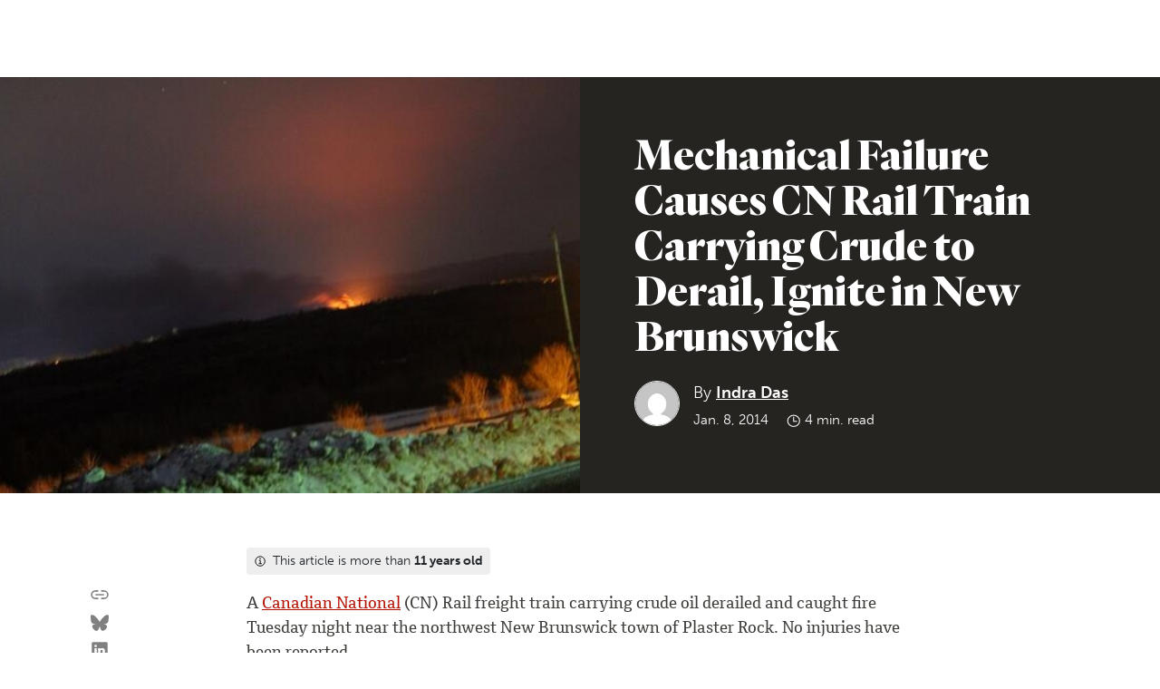

--- FILE ---
content_type: text/html; charset=UTF-8
request_url: https://thenarwhal.ca/mechanical-failure-causes-cn-rail-train-carrying-crude-derail-ignite-new-brunswick/
body_size: 30674
content:
<!DOCTYPE html>
    <html lang="en" prefix="og: https://ogp.me/ns#">
    <head>
<title>Mechanical Failure Causes CN Rail Train Carrying Crude to Derail, Ignite in New Brunswick | The Narwhal</title>
    <meta charset="utf-8">
    <meta name="viewport" content="width=device-width, initial-scale=1, shrink-to-fit=no">
    <meta name="pocket-site-verification" content="5234c00541a5cf2b802e39c061b1ab" />
    <meta name="google-site-verification" content="bPlo2IK6-w7CFu0zIkbw8eMd6bDaFbsQLG81DtfVkik" />
    	<style>img:is([sizes="auto" i], [sizes^="auto," i]) { contain-intrinsic-size: 3000px 1500px }</style>
	
<!-- Search Engine Optimization by Rank Math PRO - https://rankmath.com/ -->
<meta name="description" content="A Canadian National (CN) Rail freight train carrying crude oil derailed and caught fire Tuesday night near the northwest New Brunswick town of Plaster Rock."/>
<meta name="robots" content="follow, index, max-snippet:-1, max-video-preview:-1, max-image-preview:large"/>
<link rel="canonical" href="https://thenarwhal.ca/mechanical-failure-causes-cn-rail-train-carrying-crude-derail-ignite-new-brunswick/" />
<meta property="og:locale" content="en_US" />
<meta property="og:type" content="article" />
<meta property="og:title" content="Mechanical Failure Causes CN Rail Train Carrying Crude to Derail, Ignite in New Brunswick | The Narwhal" />
<meta property="og:description" content="A Canadian National (CN) Rail freight train carrying crude oil derailed and caught fire Tuesday night near the northwest New Brunswick town of Plaster Rock." />
<meta property="og:url" content="https://thenarwhal.ca/mechanical-failure-causes-cn-rail-train-carrying-crude-derail-ignite-new-brunswick/" />
<meta property="og:site_name" content="The Narwhal" />
<meta property="article:publisher" content="https://www.facebook.com/thenarwhalca/" />
<meta property="article:tag" content="Alexis Fenner" />
<meta property="article:tag" content="Alison Redford" />
<meta property="article:tag" content="Bill Lawlor" />
<meta property="article:tag" content="Canadian National Rail" />
<meta property="article:tag" content="Canadian Red Cross" />
<meta property="article:tag" content="Carol Jarvis" />
<meta property="article:tag" content="cbc" />
<meta property="article:tag" content="Christy Clark" />
<meta property="article:tag" content="CN Rail" />
<meta property="article:tag" content="crude oil" />
<meta property="article:tag" content="derailed" />
<meta property="article:tag" content="Derailment" />
<meta property="article:tag" content="fire" />
<meta property="article:tag" content="freight" />
<meta property="article:tag" content="Global News" />
<meta property="article:tag" content="J.D. Saddler" />
<meta property="article:tag" content="Jim Feeny" />
<meta property="article:tag" content="Marty Van Dijk" />
<meta property="article:tag" content="New Brunswick" />
<meta property="article:tag" content="oil by rail" />
<meta property="article:tag" content="Plaster Rock" />
<meta property="article:tag" content="Rail" />
<meta property="article:tag" content="RCMP" />
<meta property="article:tag" content="train" />
<meta property="article:tag" content="Transportation Safety Board of Canada" />
<meta property="article:tag" content="Wapske" />
<meta property="og:image" content="https://thenarwhal.ca/wp-content/uploads/2018/04/BdbGk1qCQAIAsWs.jpg" />
<meta property="og:image:secure_url" content="https://thenarwhal.ca/wp-content/uploads/2018/04/BdbGk1qCQAIAsWs.jpg" />
<meta property="og:image:width" content="599" />
<meta property="og:image:height" content="399" />
<meta property="og:image:alt" content="Mechanical Failure Causes CN Rail Train Carrying Crude to Derail, Ignite in New Brunswick" />
<meta property="og:image:type" content="image/jpeg" />
<meta property="article:published_time" content="2014-01-08T17:51:51-08:00" />
<meta name="twitter:card" content="summary_large_image" />
<meta name="twitter:title" content="Mechanical Failure Causes CN Rail Train Carrying Crude to Derail, Ignite in New Brunswick | The Narwhal" />
<meta name="twitter:description" content="A Canadian National (CN) Rail freight train carrying crude oil derailed and caught fire Tuesday night near the northwest New Brunswick town of Plaster Rock." />
<meta name="twitter:site" content="@thenarwhalca" />
<meta name="twitter:creator" content="@thenarwhalca" />
<meta name="twitter:image" content="https://thenarwhal.ca/wp-content/uploads/2018/04/BdbGk1qCQAIAsWs.jpg" />
<meta name="twitter:label1" content="Written by" />
<meta name="twitter:data1" content="Indra Das" />
<meta name="twitter:label2" content="Time to read" />
<meta name="twitter:data2" content="4 minutes" />
<script type="application/ld+json" class="rank-math-schema-pro">{"@context":"https://schema.org","@graph":[{"@type":"Organization","@id":"https://thenarwhal.ca/#organization","name":"The Narwhal","sameAs":["https://www.facebook.com/thenarwhalca/","https://twitter.com/thenarwhalca","https://flipboard.com/@TheNarwhal","https://apple.news/TJxp7WzTaTcS_C-H79ka_CQ","https://www.linkedin.com/company/the-narwhal/","https://en.wikipedia.org/wiki/The_Narwhal"]},{"@type":"WebSite","@id":"https://thenarwhal.ca/#website","url":"https://thenarwhal.ca","name":"The Narwhal","publisher":{"@id":"https://thenarwhal.ca/#organization"},"inLanguage":"en-US"},{"@type":"ImageObject","@id":"https://thenarwhal.ca/wp-content/uploads/2018/04/BdbGk1qCQAIAsWs.jpg","url":"https://thenarwhal.ca/wp-content/uploads/2018/04/BdbGk1qCQAIAsWs.jpg","width":"599","height":"399","inLanguage":"en-US"},{"@type":"WebPage","@id":"https://thenarwhal.ca/mechanical-failure-causes-cn-rail-train-carrying-crude-derail-ignite-new-brunswick/#webpage","url":"https://thenarwhal.ca/mechanical-failure-causes-cn-rail-train-carrying-crude-derail-ignite-new-brunswick/","name":"Mechanical Failure Causes CN Rail Train Carrying Crude to Derail, Ignite in New Brunswick | The Narwhal","datePublished":"2014-01-08T17:51:51-08:00","dateModified":"2014-01-08T17:51:51-08:00","isPartOf":{"@id":"https://thenarwhal.ca/#website"},"primaryImageOfPage":{"@id":"https://thenarwhal.ca/wp-content/uploads/2018/04/BdbGk1qCQAIAsWs.jpg"},"inLanguage":"en-US"},{"@type":"Person","@id":"https://thenarwhal.ca/author/indra-das/","name":"Indra Das","description":"Indrapramit Das is a freelance writer, critic and artist. His work has appeared in Slant Magazine, Vancouver Weekly, Strange Horizons and Asimov's Science Fiction Magazine, among others. He holds an MFA degree from the University of British Columbia.\r\n\r\nWebsite: http://flavors.me/indra_das","url":"https://thenarwhal.ca/author/indra-das/","image":{"@type":"ImageObject","@id":"https://secure.gravatar.com/avatar/6fde178b264df3a0d58f0246d7b36ffc2d1b812136e09294f6880b56e77ffb2b?s=96&amp;d=mm&amp;r=g","url":"https://secure.gravatar.com/avatar/6fde178b264df3a0d58f0246d7b36ffc2d1b812136e09294f6880b56e77ffb2b?s=96&amp;d=mm&amp;r=g","caption":"Indra Das","inLanguage":"en-US"},"sameAs":["https://twitter.com/IndrapramitDas"]},{"@type":"NewsArticle","headline":"Mechanical Failure Causes CN Rail Train Carrying Crude to Derail, Ignite in New Brunswick | The Narwhal","datePublished":"2014-01-08T17:51:51-08:00","dateModified":"2014-01-08T17:51:51-08:00","author":{"@id":"https://thenarwhal.ca/author/indra-das/","name":"Indra Das"},"publisher":{"@id":"https://thenarwhal.ca/#organization"},"description":"A Canadian National (CN) Rail freight train carrying crude oil derailed and caught fire Tuesday night near the northwest New Brunswick town of Plaster Rock.","copyrightYear":"2014","copyrightHolder":{"@id":"https://thenarwhal.ca/#organization"},"name":"Mechanical Failure Causes CN Rail Train Carrying Crude to Derail, Ignite in New Brunswick | The Narwhal","@id":"https://thenarwhal.ca/mechanical-failure-causes-cn-rail-train-carrying-crude-derail-ignite-new-brunswick/#richSnippet","isPartOf":{"@id":"https://thenarwhal.ca/mechanical-failure-causes-cn-rail-train-carrying-crude-derail-ignite-new-brunswick/#webpage"},"image":{"@id":"https://thenarwhal.ca/wp-content/uploads/2018/04/BdbGk1qCQAIAsWs.jpg"},"inLanguage":"en-US","mainEntityOfPage":{"@id":"https://thenarwhal.ca/mechanical-failure-causes-cn-rail-train-carrying-crude-derail-ignite-new-brunswick/#webpage"}}]}</script>
<!-- /Rank Math WordPress SEO plugin -->

<link rel='dns-prefetch' href='//cdn.jsdelivr.net' />
<link rel='dns-prefetch' href='//use.typekit.net' />
<link rel='dns-prefetch' href='//www.googletagmanager.com' />
<link rel="alternate" type="application/rss+xml" title="The Narwhal &raquo; Mechanical Failure Causes CN Rail Train Carrying Crude to Derail, Ignite in New Brunswick Comments Feed" href="https://thenarwhal.ca/mechanical-failure-causes-cn-rail-train-carrying-crude-derail-ignite-new-brunswick/feed/" />
<style type="text/css">.brave_popup{display:none}</style><script data-no-optimize="1"> var brave_popup_data = {}; var bravepop_emailValidation=false; var brave_popup_videos = {};  var brave_popup_formData = {};var brave_popup_adminUser = false; var brave_popup_pageInfo = {"type":"single","pageID":984,"singleType":"post"};  var bravepop_emailSuggestions={};</script><style id='wp-emoji-styles-inline-css' type='text/css'>

	img.wp-smiley, img.emoji {
		display: inline !important;
		border: none !important;
		box-shadow: none !important;
		height: 1em !important;
		width: 1em !important;
		margin: 0 0.07em !important;
		vertical-align: -0.1em !important;
		background: none !important;
		padding: 0 !important;
	}
</style>
<link rel='stylesheet' id='wp-block-library-css' href='https://thenarwhal.ca/wp-includes/css/dist/block-library/style.min.css?ver=6.8.3' type='text/css' media='all' />
<style id='classic-theme-styles-inline-css' type='text/css'>
/*! This file is auto-generated */
.wp-block-button__link{color:#fff;background-color:#32373c;border-radius:9999px;box-shadow:none;text-decoration:none;padding:calc(.667em + 2px) calc(1.333em + 2px);font-size:1.125em}.wp-block-file__button{background:#32373c;color:#fff;text-decoration:none}
</style>
<style id='global-styles-inline-css' type='text/css'>
:root{--wp--preset--aspect-ratio--square: 1;--wp--preset--aspect-ratio--4-3: 4/3;--wp--preset--aspect-ratio--3-4: 3/4;--wp--preset--aspect-ratio--3-2: 3/2;--wp--preset--aspect-ratio--2-3: 2/3;--wp--preset--aspect-ratio--16-9: 16/9;--wp--preset--aspect-ratio--9-16: 9/16;--wp--preset--color--black: #212529;--wp--preset--color--cyan-bluish-gray: #abb8c3;--wp--preset--color--white: #FFFFFF;--wp--preset--color--pale-pink: #f78da7;--wp--preset--color--vivid-red: #cf2e2e;--wp--preset--color--luminous-vivid-orange: #ff6900;--wp--preset--color--luminous-vivid-amber: #fcb900;--wp--preset--color--light-green-cyan: #7bdcb5;--wp--preset--color--vivid-green-cyan: #00d084;--wp--preset--color--pale-cyan-blue: #8ed1fc;--wp--preset--color--vivid-cyan-blue: #0693e3;--wp--preset--color--vivid-purple: #9b51e0;--wp--preset--color--narwhal-grey: #403C39;--wp--preset--color--light-grey: #EDEDED;--wp--preset--color--narwhal-red: #FC4237;--wp--preset--color--dark-red: #A80B00;--wp--preset--color--peachy: #C65E47;--wp--preset--color--light-green: #519153;--wp--preset--color--dark-teal: #255456;--wp--preset--color--light-blue: #7ACCCC;--wp--preset--color--yellow: #C4BE49;--wp--preset--color--purple: #724F7F;--wp--preset--gradient--vivid-cyan-blue-to-vivid-purple: linear-gradient(135deg,rgba(6,147,227,1) 0%,rgb(155,81,224) 100%);--wp--preset--gradient--light-green-cyan-to-vivid-green-cyan: linear-gradient(135deg,rgb(122,220,180) 0%,rgb(0,208,130) 100%);--wp--preset--gradient--luminous-vivid-amber-to-luminous-vivid-orange: linear-gradient(135deg,rgba(252,185,0,1) 0%,rgba(255,105,0,1) 100%);--wp--preset--gradient--luminous-vivid-orange-to-vivid-red: linear-gradient(135deg,rgba(255,105,0,1) 0%,rgb(207,46,46) 100%);--wp--preset--gradient--very-light-gray-to-cyan-bluish-gray: linear-gradient(135deg,rgb(238,238,238) 0%,rgb(169,184,195) 100%);--wp--preset--gradient--cool-to-warm-spectrum: linear-gradient(135deg,rgb(74,234,220) 0%,rgb(151,120,209) 20%,rgb(207,42,186) 40%,rgb(238,44,130) 60%,rgb(251,105,98) 80%,rgb(254,248,76) 100%);--wp--preset--gradient--blush-light-purple: linear-gradient(135deg,rgb(255,206,236) 0%,rgb(152,150,240) 100%);--wp--preset--gradient--blush-bordeaux: linear-gradient(135deg,rgb(254,205,165) 0%,rgb(254,45,45) 50%,rgb(107,0,62) 100%);--wp--preset--gradient--luminous-dusk: linear-gradient(135deg,rgb(255,203,112) 0%,rgb(199,81,192) 50%,rgb(65,88,208) 100%);--wp--preset--gradient--pale-ocean: linear-gradient(135deg,rgb(255,245,203) 0%,rgb(182,227,212) 50%,rgb(51,167,181) 100%);--wp--preset--gradient--electric-grass: linear-gradient(135deg,rgb(202,248,128) 0%,rgb(113,206,126) 100%);--wp--preset--gradient--midnight: linear-gradient(135deg,rgb(2,3,129) 0%,rgb(40,116,252) 100%);--wp--preset--font-size--small: 13px;--wp--preset--font-size--medium: 20px;--wp--preset--font-size--large: 36px;--wp--preset--font-size--x-large: 42px;--wp--preset--spacing--20: 0.44rem;--wp--preset--spacing--30: 0.67rem;--wp--preset--spacing--40: 1rem;--wp--preset--spacing--50: 1.5rem;--wp--preset--spacing--60: 2.25rem;--wp--preset--spacing--70: 3.38rem;--wp--preset--spacing--80: 5.06rem;--wp--preset--shadow--natural: 6px 6px 9px rgba(0, 0, 0, 0.2);--wp--preset--shadow--deep: 12px 12px 50px rgba(0, 0, 0, 0.4);--wp--preset--shadow--sharp: 6px 6px 0px rgba(0, 0, 0, 0.2);--wp--preset--shadow--outlined: 6px 6px 0px -3px rgba(255, 255, 255, 1), 6px 6px rgba(0, 0, 0, 1);--wp--preset--shadow--crisp: 6px 6px 0px rgba(0, 0, 0, 1);}:where(.is-layout-flex){gap: 0.5em;}:where(.is-layout-grid){gap: 0.5em;}body .is-layout-flex{display: flex;}.is-layout-flex{flex-wrap: wrap;align-items: center;}.is-layout-flex > :is(*, div){margin: 0;}body .is-layout-grid{display: grid;}.is-layout-grid > :is(*, div){margin: 0;}:where(.wp-block-columns.is-layout-flex){gap: 2em;}:where(.wp-block-columns.is-layout-grid){gap: 2em;}:where(.wp-block-post-template.is-layout-flex){gap: 1.25em;}:where(.wp-block-post-template.is-layout-grid){gap: 1.25em;}.has-black-color{color: var(--wp--preset--color--black) !important;}.has-cyan-bluish-gray-color{color: var(--wp--preset--color--cyan-bluish-gray) !important;}.has-white-color{color: var(--wp--preset--color--white) !important;}.has-pale-pink-color{color: var(--wp--preset--color--pale-pink) !important;}.has-vivid-red-color{color: var(--wp--preset--color--vivid-red) !important;}.has-luminous-vivid-orange-color{color: var(--wp--preset--color--luminous-vivid-orange) !important;}.has-luminous-vivid-amber-color{color: var(--wp--preset--color--luminous-vivid-amber) !important;}.has-light-green-cyan-color{color: var(--wp--preset--color--light-green-cyan) !important;}.has-vivid-green-cyan-color{color: var(--wp--preset--color--vivid-green-cyan) !important;}.has-pale-cyan-blue-color{color: var(--wp--preset--color--pale-cyan-blue) !important;}.has-vivid-cyan-blue-color{color: var(--wp--preset--color--vivid-cyan-blue) !important;}.has-vivid-purple-color{color: var(--wp--preset--color--vivid-purple) !important;}.has-black-background-color{background-color: var(--wp--preset--color--black) !important;}.has-cyan-bluish-gray-background-color{background-color: var(--wp--preset--color--cyan-bluish-gray) !important;}.has-white-background-color{background-color: var(--wp--preset--color--white) !important;}.has-pale-pink-background-color{background-color: var(--wp--preset--color--pale-pink) !important;}.has-vivid-red-background-color{background-color: var(--wp--preset--color--vivid-red) !important;}.has-luminous-vivid-orange-background-color{background-color: var(--wp--preset--color--luminous-vivid-orange) !important;}.has-luminous-vivid-amber-background-color{background-color: var(--wp--preset--color--luminous-vivid-amber) !important;}.has-light-green-cyan-background-color{background-color: var(--wp--preset--color--light-green-cyan) !important;}.has-vivid-green-cyan-background-color{background-color: var(--wp--preset--color--vivid-green-cyan) !important;}.has-pale-cyan-blue-background-color{background-color: var(--wp--preset--color--pale-cyan-blue) !important;}.has-vivid-cyan-blue-background-color{background-color: var(--wp--preset--color--vivid-cyan-blue) !important;}.has-vivid-purple-background-color{background-color: var(--wp--preset--color--vivid-purple) !important;}.has-black-border-color{border-color: var(--wp--preset--color--black) !important;}.has-cyan-bluish-gray-border-color{border-color: var(--wp--preset--color--cyan-bluish-gray) !important;}.has-white-border-color{border-color: var(--wp--preset--color--white) !important;}.has-pale-pink-border-color{border-color: var(--wp--preset--color--pale-pink) !important;}.has-vivid-red-border-color{border-color: var(--wp--preset--color--vivid-red) !important;}.has-luminous-vivid-orange-border-color{border-color: var(--wp--preset--color--luminous-vivid-orange) !important;}.has-luminous-vivid-amber-border-color{border-color: var(--wp--preset--color--luminous-vivid-amber) !important;}.has-light-green-cyan-border-color{border-color: var(--wp--preset--color--light-green-cyan) !important;}.has-vivid-green-cyan-border-color{border-color: var(--wp--preset--color--vivid-green-cyan) !important;}.has-pale-cyan-blue-border-color{border-color: var(--wp--preset--color--pale-cyan-blue) !important;}.has-vivid-cyan-blue-border-color{border-color: var(--wp--preset--color--vivid-cyan-blue) !important;}.has-vivid-purple-border-color{border-color: var(--wp--preset--color--vivid-purple) !important;}.has-vivid-cyan-blue-to-vivid-purple-gradient-background{background: var(--wp--preset--gradient--vivid-cyan-blue-to-vivid-purple) !important;}.has-light-green-cyan-to-vivid-green-cyan-gradient-background{background: var(--wp--preset--gradient--light-green-cyan-to-vivid-green-cyan) !important;}.has-luminous-vivid-amber-to-luminous-vivid-orange-gradient-background{background: var(--wp--preset--gradient--luminous-vivid-amber-to-luminous-vivid-orange) !important;}.has-luminous-vivid-orange-to-vivid-red-gradient-background{background: var(--wp--preset--gradient--luminous-vivid-orange-to-vivid-red) !important;}.has-very-light-gray-to-cyan-bluish-gray-gradient-background{background: var(--wp--preset--gradient--very-light-gray-to-cyan-bluish-gray) !important;}.has-cool-to-warm-spectrum-gradient-background{background: var(--wp--preset--gradient--cool-to-warm-spectrum) !important;}.has-blush-light-purple-gradient-background{background: var(--wp--preset--gradient--blush-light-purple) !important;}.has-blush-bordeaux-gradient-background{background: var(--wp--preset--gradient--blush-bordeaux) !important;}.has-luminous-dusk-gradient-background{background: var(--wp--preset--gradient--luminous-dusk) !important;}.has-pale-ocean-gradient-background{background: var(--wp--preset--gradient--pale-ocean) !important;}.has-electric-grass-gradient-background{background: var(--wp--preset--gradient--electric-grass) !important;}.has-midnight-gradient-background{background: var(--wp--preset--gradient--midnight) !important;}.has-small-font-size{font-size: var(--wp--preset--font-size--small) !important;}.has-medium-font-size{font-size: var(--wp--preset--font-size--medium) !important;}.has-large-font-size{font-size: var(--wp--preset--font-size--large) !important;}.has-x-large-font-size{font-size: var(--wp--preset--font-size--x-large) !important;}
:where(.wp-block-post-template.is-layout-flex){gap: 1.25em;}:where(.wp-block-post-template.is-layout-grid){gap: 1.25em;}
:where(.wp-block-columns.is-layout-flex){gap: 2em;}:where(.wp-block-columns.is-layout-grid){gap: 2em;}
:root :where(.wp-block-pullquote){font-size: 1.5em;line-height: 1.6;}
</style>
<link rel='stylesheet' id='dashicons-css' href='https://thenarwhal.ca/wp-includes/css/dashicons.min.css?ver=6.8.3' type='text/css' media='all' />
<link rel='stylesheet' id='ppress-frontend-css' href='https://thenarwhal.ca/wp-content/plugins/wp-user-avatar/assets/css/frontend.min.css?ver=4.16.7' type='text/css' media='all' />
<link rel='stylesheet' id='ppress-flatpickr-css' href='https://thenarwhal.ca/wp-content/plugins/wp-user-avatar/assets/flatpickr/flatpickr.min.css?ver=4.16.7' type='text/css' media='all' />
<link rel='stylesheet' id='ppress-select2-css' href='https://thenarwhal.ca/wp-content/plugins/wp-user-avatar/assets/select2/select2.min.css?ver=6.8.3' type='text/css' media='all' />
<link rel='stylesheet' id='bootstrap-css' href='https://cdn.jsdelivr.net/npm/bootstrap@5.3.7/dist/css/bootstrap.min.css?ver=5.3.7' type='text/css' media='all' />
<link rel='stylesheet' id='swiper-css' href='https://cdn.jsdelivr.net/npm/swiper@11/swiper-bundle.min.css' type='text/css' media='all' />
<link rel='stylesheet' id='adobe-fonts-css' href='https://use.typekit.net/zud3cvn.css' type='text/css' media='all' />
<link rel='stylesheet' id='the-narwhal-main-css-css' href='https://thenarwhal.ca/wp-content/themes/the-narwhal/assets/css/main.css?ver=1760117299' type='text/css' media='all' />
<script type="text/javascript" src="https://thenarwhal.ca/wp-includes/js/jquery/jquery.min.js?ver=3.7.1" id="jquery-core-js"></script>
<script type="text/javascript" src="https://thenarwhal.ca/wp-includes/js/jquery/jquery-migrate.min.js?ver=3.4.1" id="jquery-migrate-js"></script>
<script type="text/javascript" src="https://thenarwhal.ca/wp-content/plugins/wp-user-avatar/assets/flatpickr/flatpickr.min.js?ver=4.16.7" id="ppress-flatpickr-js"></script>
<script type="text/javascript" src="https://thenarwhal.ca/wp-content/plugins/wp-user-avatar/assets/select2/select2.min.js?ver=4.16.7" id="ppress-select2-js"></script>
<link rel="https://api.w.org/" href="https://thenarwhal.ca/wp-json/" /><link rel="alternate" title="JSON" type="application/json" href="https://thenarwhal.ca/wp-json/wp/v2/posts/984" /><link rel="EditURI" type="application/rsd+xml" title="RSD" href="https://thenarwhal.ca/xmlrpc.php?rsd" />
<meta name="generator" content="WordPress 6.8.3" />
<link rel='shortlink' href='https://thenarwhal.ca/?p=984' />
<link rel="alternate" title="oEmbed (JSON)" type="application/json+oembed" href="https://thenarwhal.ca/wp-json/oembed/1.0/embed?url=https%3A%2F%2Fthenarwhal.ca%2Fmechanical-failure-causes-cn-rail-train-carrying-crude-derail-ignite-new-brunswick%2F" />
<link rel="alternate" title="oEmbed (XML)" type="text/xml+oembed" href="https://thenarwhal.ca/wp-json/oembed/1.0/embed?url=https%3A%2F%2Fthenarwhal.ca%2Fmechanical-failure-causes-cn-rail-train-carrying-crude-derail-ignite-new-brunswick%2F&#038;format=xml" />
<meta name="generator" content="Site Kit by Google 1.165.0" />
<!-- Google Tag Manager snippet added by Site Kit -->
<script type="text/javascript">
/* <![CDATA[ */

			( function( w, d, s, l, i ) {
				w[l] = w[l] || [];
				w[l].push( {'gtm.start': new Date().getTime(), event: 'gtm.js'} );
				var f = d.getElementsByTagName( s )[0],
					j = d.createElement( s ), dl = l != 'dataLayer' ? '&l=' + l : '';
				j.async = true;
				j.src = 'https://www.googletagmanager.com/gtm.js?id=' + i + dl;
				f.parentNode.insertBefore( j, f );
			} )( window, document, 'script', 'dataLayer', 'GTM-TC7NMVT' );
			
/* ]]> */
</script>

<!-- End Google Tag Manager snippet added by Site Kit -->
<link rel="icon" href="https://thenarwhal.ca/wp-content/uploads/2025/09/cropped-Narwhal-logo-circle-600x600-1-32x32.png" sizes="32x32" />
<link rel="icon" href="https://thenarwhal.ca/wp-content/uploads/2025/09/cropped-Narwhal-logo-circle-600x600-1-192x192.png" sizes="192x192" />
<link rel="apple-touch-icon" href="https://thenarwhal.ca/wp-content/uploads/2025/09/cropped-Narwhal-logo-circle-600x600-1-180x180.png" />
<meta name="msapplication-TileImage" content="https://thenarwhal.ca/wp-content/uploads/2025/09/cropped-Narwhal-logo-circle-600x600-1-270x270.png" />
		<style type="text/css" id="wp-custom-css">
			.trending__loadmore {
	border-radius: 0;
}

.mcnShareBlock {
	display: none;
}

.special-projects .wp-block-media-text__content {
	max-width: none !important;
}

.special-projects p a {
	text-decoration: underline;
}

.podcast-player, .powerpress_player, .powerpress_links {
    display: none;
}

.podcast__cover {
   height: auto !important;
}

.single-topics #comments__btn {
	display: none;
}

.postid-146347 table p, .postid-146347 table td {
	font-size: 18px !important;
	font-family: "cordale",Times,Georgia,Garamond,serif !important;
}

.home .wp-block-media-text {
	max-width: 1300px;
	margin: 0 auto 3rem;
}

.home .wp-block-media-text a:hover, .home .wp-block-media-text a:focus {
	text-decoration: underline;
} 

.home .article-card__container + .divider {
	display: none;
}

.about-gallery .text-box .btn {
	  font-family: "museo-sans",Tahoma,sans-serif !important;
}

figure.benzene img {
	background: #24241f;
}

figure.vertical {
	width: 100%;
  margin: 2rem auto 1rem !important;
  max-width: 430px;
}

#menu__open img, #menu__close img, #copy-url__btn img {
	pointer-events: none;
}

ul.timeline {
    list-style-type: none;
    position: relative;
}
ul.timeline:before {
    content: ' ';
    background: #d4d9df;
    display: inline-block;
    position: absolute;
    left: 29px;
    width: 2px;
    height: 100%;
    z-index: 400;
}
ul.timeline > li {
    margin: 20px 0;
    padding-left: 20px;
}
ul.timeline > li:before {
    content: ' ';
    background: white;
    display: inline-block;
    position: absolute;
    border-radius: 50%;
    border: 3px solid #22c0e8;
    left: 20px;
    width: 20px;
    height: 20px;
    z-index: 400;
}

aside.timeline {
	border-radius: 0.3rem;
	border: 1px solid;
	padding: 1rem;
}
aside.timeline h2 {
	margin-top: 0;
}
aside.timeline ul {
	list-style-type: none;
	position: relative;
	padding-left: 1rem;
}
aside.timeline ul:before {
	content: '';
	background: black;
	display: inline-block;
	position: absolute;
	left: 12px;
	width: 2px;
	height: 100%;
	z-index: 1;
}
aside.timeline ul > li {
	margin: 1rem 0;
	padding-left: 20px;
}
aside.timeline ul > li:before {
	content: '';
	background: white;
	display: inline-block;
	position: absolute;
	border-radius: 50%;
	border: 3px solid #b30f00;
	left: 3px;
	width: 20px;
	height: 20px;
	z-index: 2;
}
aside.timeline ul > li span {
	font-weight: 700;
	display: inline-block;
	margin-right: 0.5rem;
font-family: "museo-sans",Tahoma,sans-serif;
}

.postid-143376 .intro__banner-img {
	object-position: center left;
}

p.article__authors {
	margin-bottom: 0;
}

.boxed-author__avatar a {
	display: flex;
}

.boxed-author__avatar a img {
	object-fit: cover;
}

@media (min-width: 992px) {
	.home .wp-block-media-text .wp-block-media-text__content {
		padding: 1.5rem;
	}
}		</style>
		<noscript><style id="rocket-lazyload-nojs-css">.rll-youtube-player, [data-lazy-src]{display:none !important;}</style></noscript>     
    <meta name="generator" content="WP Rocket 3.20.0.3" data-wpr-features="wpr_lazyload_images wpr_desktop" /></head>

        <body class="wp-singular post-template-default single single-post postid-984 single-format-standard wp-theme-the-narwhal" >


<nav id="topNav" class="navbar navbar__narwhal fixed-top  ">
    <div class="navbar__block">
        <button class="uxc navbar__menu p-0 border-0 bg-transparent " aria-haspopup="true" aria-expanded="false" aria-controls="popup-menu" aria-label="Menu" id="menu__open">
            <img src="data:image/svg+xml,%3Csvg%20xmlns='http://www.w3.org/2000/svg'%20viewBox='0%200%200%200'%3E%3C/svg%3E" alt="" aria-hidden="true" data-lazy-src="https://thenarwhal.ca/wp-content/themes/the-narwhal/assets/img/wave-light.svg" /><noscript><img src="https://thenarwhal.ca/wp-content/themes/the-narwhal/assets/img/wave-light.svg" alt="" aria-hidden="true" /></noscript>
        </button>
    </div>

    <a class="narwhal-logo-wrapper uxc" href="https://thenarwhal.ca" id="navbar__logo">
        <img class="navbar-brand " src="data:image/svg+xml,%3Csvg%20xmlns='http://www.w3.org/2000/svg'%20viewBox='0%200%200%200'%3E%3C/svg%3E" alt="The Narwhal Logo" data-lazy-src="https://thenarwhal.ca/wp-content/themes/the-narwhal/assets/img/narwhal-logo-light.svg"/><noscript><img class="navbar-brand " src="https://thenarwhal.ca/wp-content/themes/the-narwhal/assets/img/narwhal-logo-light.svg" alt="The Narwhal Logo"/></noscript>
    </a>
    <div class="navbar__block navbar__donate">
        <a class="uxc navbar__donate__button" href="https://give.thenarwhal.ca/member/?utm_source=site-main&utm_medium=bar-top" target="_blank" id="become-narwhal"><img class="donate-narwhal" src="data:image/svg+xml,%3Csvg%20xmlns='http://www.w3.org/2000/svg'%20viewBox='0%200%200%200'%3E%3C/svg%3E" alt="The Narwhal Donate icon" data-lazy-src="https://thenarwhal.ca/wp-content/themes/the-narwhal/assets/img/donate-narwhal.svg"/><noscript><img class="donate-narwhal" src="https://thenarwhal.ca/wp-content/themes/the-narwhal/assets/img/donate-narwhal.svg" alt="The Narwhal Donate icon"/></noscript>Become a Narwhal</a>
    </div>
</nav>


<div class="popup-menu menu-hide" role="menu" id="popup-menu">
    <button class="popup-menu__close btn p-0 bg-transparent uxc" aria-label="Close Menu" id="menu__close">
        <img width="36" height="36" src="data:image/svg+xml,%3Csvg%20xmlns='http://www.w3.org/2000/svg'%20viewBox='0%200%2036%2036'%3E%3C/svg%3E" aria-hidden="true" data-lazy-src="https://thenarwhal.ca/wp-content/themes/the-narwhal/assets/icons/close-outline.svg" /><noscript><img width="36" height="36" src="https://thenarwhal.ca/wp-content/themes/the-narwhal/assets/icons/close-outline.svg" aria-hidden="true" /></noscript>
    </button>
    <div class="popup-menu__container">
        <div class="row">
            <div class="col-12 col-md-6 col-lg-4 popup-menu__section popup-menu--border">
                <h2>Explore</h2>
                <div class="popup-menu__column">

                    <div class="menu-top-menu-container"><ul id="menu-top-menu" class="popup-menu__links"><li id="menu-item-4225" class="popup-menu__menu-item menu-item menu-item-type-taxonomy menu-item-object-category menu-item-4225"><a href="https://thenarwhal.ca/category/news/">News</a></li>
<li id="menu-item-4227" class="popup-menu__menu-item menu-item menu-item-type-taxonomy menu-item-object-category menu-item-4227"><a href="https://thenarwhal.ca/category/in-depth/">In-Depth</a></li>
<li id="menu-item-4229" class="popup-menu__menu-item menu-item menu-item-type-taxonomy menu-item-object-category menu-item-4229"><a href="https://thenarwhal.ca/category/explainer/">Explainers</a></li>
<li id="menu-item-4230" class="popup-menu__menu-item menu-item menu-item-type-taxonomy menu-item-object-category menu-item-4230"><a href="https://thenarwhal.ca/category/investigation/">Investigations</a></li>
<li id="menu-item-10843" class="menu-item menu-item-type-taxonomy menu-item-object-category menu-item-10843"><a href="https://thenarwhal.ca/category/on-the-ground/">On the ground</a></li>
<li id="menu-item-4231" class="popup-menu__menu-item menu-item menu-item-type-taxonomy menu-item-object-category menu-item-4231"><a href="https://thenarwhal.ca/category/photo-essay/">Photo Essays</a></li>
<li id="menu-item-4226" class="popup-menu__menu-item menu-item menu-item-type-taxonomy menu-item-object-category menu-item-4226"><a href="https://thenarwhal.ca/category/opinion/">Opinion</a></li>
<li id="menu-item-34007" class="menu-item menu-item-type-taxonomy menu-item-object-category menu-item-34007"><a href="https://thenarwhal.ca/category/analysis/">Analysis</a></li>
<li id="menu-item-130383" class="menu-item menu-item-type-taxonomy menu-item-object-category menu-item-130383"><a href="https://thenarwhal.ca/category/moose-questionnaire/">The Moose</a></li>
<li id="menu-item-139950" class="menu-item menu-item-type-taxonomy menu-item-object-category menu-item-139950"><a href="https://thenarwhal.ca/category/video/">Video</a></li>
<li id="menu-item-11566" class="menu-item menu-item-type-taxonomy menu-item-object-category menu-item-11566"><a href="https://thenarwhal.ca/category/profiles/">Profiles</a></li>
<li id="menu-item-23754" class="menu-item menu-item-type-post_type menu-item-object-page menu-item-23754"><a href="https://thenarwhal.ca/newsletter/">Newsletter</a></li>
<li id="menu-item-42513" class="menu-item menu-item-type-taxonomy menu-item-object-category menu-item-42513"><a href="https://thenarwhal.ca/category/inside-the-narwhal/">Inside The Narwhal</a></li>
</ul></div>
                </div>
                <div class="search__box">
                <form action="/" method="get">
                     <input type="text" class="search__input" name="s" id="search" aria-label="Search" value="" />
                </form>
</div>
            </div>
            <div class="col-12 col-md-6 col-lg-8 popup-menu__section">
                <h2>Trending Topics</h2>
                <div class="popup-menu__column--trending">
                    <div class="menu-topics-container"><ul id="menu-topics" class="popup-menu__links"><li id="menu-item-5882" class="menu-item menu-item-type-post_type menu-item-object-topics menu-item-5882"><a href="https://thenarwhal.ca/topics/arctic/">Arctic</a></li>
<li id="menu-item-133088" class="menu-item menu-item-type-custom menu-item-object-custom menu-item-133088"><a href="https://thenarwhal.ca/topics/canada-us-relations/">Canada-U.S. Relations</a></li>
<li id="menu-item-118908" class="menu-item menu-item-type-custom menu-item-object-custom menu-item-118908"><a href="https://thenarwhal.ca/topics/carbon-tax-canada/">Carbon Tax</a></li>
<li id="menu-item-4933" class="menu-item menu-item-type-post_type menu-item-object-topics menu-item-4933"><a href="https://thenarwhal.ca/topics/climate-change-canada/">Climate Change</a></li>
<li id="menu-item-4934" class="menu-item menu-item-type-post_type menu-item-object-topics menu-item-4934"><a href="https://thenarwhal.ca/topics/coal/">Coal</a></li>
<li id="menu-item-4935" class="menu-item menu-item-type-post_type menu-item-object-topics menu-item-4935"><a href="https://thenarwhal.ca/topics/corporate-influence/">Corporate Influence</a></li>
<li id="menu-item-4936" class="menu-item menu-item-type-post_type menu-item-object-topics menu-item-4936"><a href="https://thenarwhal.ca/topics/democracy/">Democracy</a></li>
<li id="menu-item-4938" class="menu-item menu-item-type-post_type menu-item-object-topics menu-item-4938"><a href="https://thenarwhal.ca/topics/forestry/">Forestry</a></li>
<li id="menu-item-4939" class="menu-item menu-item-type-post_type menu-item-object-topics menu-item-4939"><a href="https://thenarwhal.ca/topics/fracking/">Fracking</a></li>
<li id="menu-item-121115" class="menu-item menu-item-type-custom menu-item-object-custom menu-item-121115"><a href="https://thenarwhal.ca/topics/great-lakes-environment-issues/">Great Lakes</a></li>
<li id="menu-item-65858" class="menu-item menu-item-type-post_type menu-item-object-topics menu-item-65858"><a href="https://thenarwhal.ca/topics/indigenous-protected-areas/">Indigenous Protected Areas</a></li>
<li id="menu-item-4940" class="menu-item menu-item-type-post_type menu-item-object-topics menu-item-4940"><a href="https://thenarwhal.ca/topics/indigenous-rights/">Indigenous Rights</a></li>
<li id="menu-item-4941" class="menu-item menu-item-type-post_type menu-item-object-topics menu-item-4941"><a href="https://thenarwhal.ca/topics/lng/">LNG</a></li>
<li id="menu-item-4943" class="menu-item menu-item-type-post_type menu-item-object-topics menu-item-4943"><a href="https://thenarwhal.ca/topics/mining/">Mining</a></li>
<li id="menu-item-4944" class="menu-item menu-item-type-post_type menu-item-object-topics menu-item-4944"><a href="https://thenarwhal.ca/topics/offshore-drilling/">Offshore Drilling</a></li>
<li id="menu-item-4945" class="menu-item menu-item-type-post_type menu-item-object-topics menu-item-4945"><a href="https://thenarwhal.ca/topics/oilsands/">Oilsands</a></li>
<li id="menu-item-4947" class="menu-item menu-item-type-post_type menu-item-object-topics menu-item-4947"><a href="https://thenarwhal.ca/topics/renewable-energy/">Renewable Energy</a></li>
<li id="menu-item-4948" class="menu-item menu-item-type-post_type menu-item-object-topics menu-item-4948"><a href="https://thenarwhal.ca/topics/site-c-dam-bc/">Site C Dam</a></li>
<li id="menu-item-4949" class="menu-item menu-item-type-post_type menu-item-object-topics menu-item-4949"><a href="https://thenarwhal.ca/topics/solutions/">Solutions</a></li>
<li id="menu-item-4951" class="menu-item menu-item-type-post_type menu-item-object-topics menu-item-4951"><a href="https://thenarwhal.ca/topics/water/">Water</a></li>
<li id="menu-item-138317" class="menu-item menu-item-type-custom menu-item-object-custom menu-item-138317"><a href="https://thenarwhal.ca/topics/wildfires-in-canada/">Wildfires</a></li>
<li id="menu-item-4952" class="menu-item menu-item-type-post_type menu-item-object-topics menu-item-4952"><a href="https://thenarwhal.ca/topics/wildlife/">Wildlife</a></li>
</ul></div>                </div>

                
            </div>

        </div>
    </div>
</div>
<div class="popup-menu__background d-none"></div>


        

        <div class="layout__side-by-side ">    
              
            
            
                                
              	<section class="intro__banner single parallax-banner--off">
                    <div class="intro__banner-smokescreen"></div>
                                            <img class="intro__banner-img " 
                             src="data:image/svg+xml,%3Csvg%20xmlns='http://www.w3.org/2000/svg'%20viewBox='0%200%200%200'%3E%3C/svg%3E" 
                             alt="BdbGk1qCQAIAsWs.jpg" 
                             fetchpriority="high"
                             data-lazy-srcset="https://thenarwhal.ca/wp-content/uploads/2018/04/BdbGk1qCQAIAsWs.jpg 2200w, 
                                     https://thenarwhal.ca/wp-content/uploads/2018/04/BdbGk1qCQAIAsWs.jpg 1400w,
                                     https://thenarwhal.ca/wp-content/uploads/2018/04/BdbGk1qCQAIAsWs.jpg 1024w, 
                                     https://thenarwhal.ca/wp-content/uploads/2018/04/BdbGk1qCQAIAsWs-450x300.jpg 450w"
                             data-lazy-sizes="(max-width: 600px) 450px, (max-width: 1200px) 1024px, 100vw"
                        data-lazy-src="https://thenarwhal.ca/wp-content/uploads/2018/04/BdbGk1qCQAIAsWs.jpg" /><noscript><img class="intro__banner-img " 
                             src="https://thenarwhal.ca/wp-content/uploads/2018/04/BdbGk1qCQAIAsWs.jpg" 
                             alt="BdbGk1qCQAIAsWs.jpg" 
                             fetchpriority="high"
                             srcset="https://thenarwhal.ca/wp-content/uploads/2018/04/BdbGk1qCQAIAsWs.jpg 2200w, 
                                     https://thenarwhal.ca/wp-content/uploads/2018/04/BdbGk1qCQAIAsWs.jpg 1400w,
                                     https://thenarwhal.ca/wp-content/uploads/2018/04/BdbGk1qCQAIAsWs.jpg 1024w, 
                                     https://thenarwhal.ca/wp-content/uploads/2018/04/BdbGk1qCQAIAsWs-450x300.jpg 450w"
                             sizes="(max-width: 600px) 450px, (max-width: 1200px) 1024px, 100vw"
                        /></noscript>
                                    </section>                 



                                 
                           
            <div id="fade-start" class="single__container">
                <div class="container">
                <div class="row justify-content-center">
                    <div class="col-md-10 col-lg-8 article__col">
                        <div class="single__title"> 
                            <div class="article__category"> </div>
                            <h1 class="intro__headline">Mechanical Failure Causes CN Rail Train Carrying Crude to Derail, Ignite in New Brunswick</h1>
                            <div class="intro__lead"></div>
                        </div>
                    </div>
                    <div class="col-md-10 col-lg-8 article__col">
                        <div class="article-byline d-flex">
  <div class="article-byline__avatar">
             <a href="https://thenarwhal.ca/author/indra-das/" rel="author" title="Indra Das" class="article__author-image">
            <img alt='Indra Das' src="data:image/svg+xml,%3Csvg%20xmlns='http://www.w3.org/2000/svg'%20viewBox='0%200%2080%2080'%3E%3C/svg%3E" data-lazy-srcset='https://secure.gravatar.com/avatar/6fde178b264df3a0d58f0246d7b36ffc2d1b812136e09294f6880b56e77ffb2b?s=160&#038;d=mm&#038;r=g 2x' class='avatar avatar-80 photo' height='80' width='80' decoding='async' data-lazy-src="https://secure.gravatar.com/avatar/6fde178b264df3a0d58f0246d7b36ffc2d1b812136e09294f6880b56e77ffb2b?s=80&#038;d=mm&#038;r=g"/><noscript><img alt='Indra Das' src='https://secure.gravatar.com/avatar/6fde178b264df3a0d58f0246d7b36ffc2d1b812136e09294f6880b56e77ffb2b?s=80&#038;d=mm&#038;r=g' srcset='https://secure.gravatar.com/avatar/6fde178b264df3a0d58f0246d7b36ffc2d1b812136e09294f6880b56e77ffb2b?s=160&#038;d=mm&#038;r=g 2x' class='avatar avatar-80 photo' height='80' width='80' decoding='async'/></noscript>                 
        </a>               
                        
  </div>
  <div class="article-byline__meta">
    <div class="article-byline__authors">
      <p class="article__authors">By <a href="https://thenarwhal.ca/author/indra-das/">Indra Das</a></p>    </div>
             <div class="article-byline__date">
      
            <span class="article__date"> Jan. 8, 2014 </span> 
                              <span class="article__reading-time"> <img height="15" width="15" class="inline-icon" alt="clock" src="data:image/svg+xml,%3Csvg%20xmlns='http://www.w3.org/2000/svg'%20viewBox='0%200%2015%2015'%3E%3C/svg%3E" aria-hidden="true" data-lazy-src="https://thenarwhal.ca/wp-content/themes/the-narwhal/assets/icons/time-outline.svg" /><noscript><img height="15" width="15" class="inline-icon" alt="clock" src="https://thenarwhal.ca/wp-content/themes/the-narwhal/assets/icons/time-outline.svg" aria-hidden="true" /></noscript> 4 min. read</span>
                  </div>
  </div>
</div>                    </div>

                    <!--  THIS ARTICLE WAS ORIGINALLY PUBLISHED -->
                    
                   


                </div>
            </div>
        </div>
    </div>
</div>
    <div class="container position-relative">
        <div class="social-share">
    <p>Share</p>
    <button
        type="button"
        id="copy-url__btn"
        class="uxc"
        data-bs-toggle="tooltip"
        data-bs-placement="top"
        data-bs-trigger="click"
        data-bs-title="Copy this link"
        data-url=https://thenarwhal.ca/mechanical-failure-causes-cn-rail-train-carrying-crude-derail-ignite-new-brunswick/        aria-label="Copy this URL to your clipboard">
        <img id="share-open" aria-hidden="true" width="22" height="22" src="data:image/svg+xml,%3Csvg%20xmlns='http://www.w3.org/2000/svg'%20viewBox='0%200%2022%2022'%3E%3C/svg%3E" alt="Link" data-lazy-src="https://thenarwhal.ca/wp-content/themes/the-narwhal/assets/icons/link-outline.svg" /><noscript><img id="share-open" aria-hidden="true" width="22" height="22" src="https://thenarwhal.ca/wp-content/themes/the-narwhal/assets/icons/link-outline.svg" alt="Link" /></noscript>
    </button>
    <a id="bs-share__btn" title="Share on Bluesky" href="https://bsky.app/intent/compose?text=Mechanical Failure Causes CN Rail Train Carrying Crude to Derail, Ignite in New Brunswick: https://thenarwhal.ca/mechanical-failure-causes-cn-rail-train-carrying-crude-derail-ignite-new-brunswick/" class="social-share__links uxc" target="_blank" aria-label="Share on Bluesky"><img aria-hidden="true" width="20" height="20" src="data:image/svg+xml,%3Csvg%20xmlns='http://www.w3.org/2000/svg'%20viewBox='0%200%2020%2020'%3E%3C/svg%3E" alt="Bluesky" data-lazy-src="https://thenarwhal.ca/wp-content/themes/the-narwhal/assets/icons/bluesky.svg" /><noscript><img aria-hidden="true" width="20" height="20" src="https://thenarwhal.ca/wp-content/themes/the-narwhal/assets/icons/bluesky.svg" alt="Bluesky" /></noscript></a><a id="li-share__btn" title="Share on LinkedIn" href="https://www.linkedin.com/sharing/share-offsite?mini=true&url=https://thenarwhal.ca/mechanical-failure-causes-cn-rail-train-carrying-crude-derail-ignite-new-brunswick//&title=Mechanical Failure Causes CN Rail Train Carrying Crude to Derail, Ignite in New Brunswick" class="social-share__links uxc" target="_blank" aria-label="Share on LinkedIn"><img aria-hidden="true" width="20" height="20" src="data:image/svg+xml,%3Csvg%20xmlns='http://www.w3.org/2000/svg'%20viewBox='0%200%2020%2020'%3E%3C/svg%3E" alt="LinkedIn" data-lazy-src="https://thenarwhal.ca/wp-content/themes/the-narwhal/assets/icons/logo-linkedin.svg" /><noscript><img aria-hidden="true" width="20" height="20" src="https://thenarwhal.ca/wp-content/themes/the-narwhal/assets/icons/logo-linkedin.svg" alt="LinkedIn" /></noscript></a><a id="re-share__btn" title="Share on reddit" href="https://www.reddit.com/submit?url=https://thenarwhal.ca/mechanical-failure-causes-cn-rail-train-carrying-crude-derail-ignite-new-brunswick/&title=Mechanical Failure Causes CN Rail Train Carrying Crude to Derail, Ignite in New Brunswick" class="social-share__links uxc" target="_blank" aria-label="Share on reddit"><img aria-hidden="true" width="20" height="20" src="data:image/svg+xml,%3Csvg%20xmlns='http://www.w3.org/2000/svg'%20viewBox='0%200%2020%2020'%3E%3C/svg%3E" alt="Reddit" data-lazy-src="https://thenarwhal.ca/wp-content/themes/the-narwhal/assets/icons/logo-reddit.svg" /><noscript><img aria-hidden="true" width="20" height="20" src="https://thenarwhal.ca/wp-content/themes/the-narwhal/assets/icons/logo-reddit.svg" alt="Reddit" /></noscript></a><a id="em-share__btn" title="Share by email" href="/cdn-cgi/l/email-protection#[base64]" class="social-share__links uxc" target="_blank" aria-label="Share by email"><img aria-hidden="true" width="20" height="20" src="data:image/svg+xml,%3Csvg%20xmlns='http://www.w3.org/2000/svg'%20viewBox='0%200%2020%2020'%3E%3C/svg%3E" alt="Mail" data-lazy-src="https://thenarwhal.ca/wp-content/themes/the-narwhal/assets/icons/mail-outline.svg" /><noscript><img aria-hidden="true" width="20" height="20" src="https://thenarwhal.ca/wp-content/themes/the-narwhal/assets/icons/mail-outline.svg" alt="Mail" /></noscript></a>
    <a id="comments__btn" title="View comments section" href="#comment__section" class="social-share__links uxc" aria-label="View comment section"><img aria-hidden="true" width="20" height="20" src="data:image/svg+xml,%3Csvg%20xmlns='http://www.w3.org/2000/svg'%20viewBox='0%200%2020%2020'%3E%3C/svg%3E" alt="Chat bubbles" data-lazy-src="https://thenarwhal.ca/wp-content/themes/the-narwhal/assets/icons/chatbubbles-outline.svg" /><noscript><img aria-hidden="true" width="20" height="20" src="https://thenarwhal.ca/wp-content/themes/the-narwhal/assets/icons/chatbubbles-outline.svg" alt="Chat bubbles" /></noscript></a>
</div>                <div class="row justify-content-center">
            <div class="col-md-10 col-lg-8">
                <div class="single__body">
                    <div class="outdated-article__label">
<img alt="Info" class="inline-icon" height="15" width="15" src="data:image/svg+xml,%3Csvg%20xmlns='http://www.w3.org/2000/svg'%20viewBox='0%200%2015%2015'%3E%3C/svg%3E" aria-hidden="true" data-lazy-src="https://thenarwhal.ca/wp-content/themes/the-narwhal/assets/icons/information-circle-outline.svg" /><noscript><img alt="Info" class="inline-icon" height="15" width="15" src="https://thenarwhal.ca/wp-content/themes/the-narwhal/assets/icons/information-circle-outline.svg" aria-hidden="true" /></noscript> <span>This article is more than  <strong>11 years old</strong></span>
</div>
                    
                    <p>A <a href="http://www.cn.ca/" rel="noopener">Canadian National</a> (CN) Rail freight train carrying crude oil derailed and caught fire Tuesday night near the northwest New Brunswick town of Plaster Rock. No injuries have been reported.</p>
<p>	<a href="http://www.tsb.gc.ca/eng/medias-media/communiques/rail/2014/r14m0002-20140108.asp" rel="noopener">The Transportation Safety Board</a>&nbsp;((TSB) reports that 17 cars are believed to have derailed, eight carrying dangerous goods and one a locomotive. &nbsp;<a href="http://www.cbc.ca/news/canada/new-brunswick/cn-derailment-near-plaster-rock-due-to-mechanical-failure-1.2488358" rel="noopener">According</a> to CN Rail President and CEO Claude Monganu five of the derailed cars were carrying crude oil, and the other four propane.</p>
<p>	The 122-car train was heading to the Irving Oil Refinery in St. John from central Canada. The derailment occurred just after 7 pm about five km from Plaster Rock, in Wapske.</p>
<p><span style="font-size: 13px; letter-spacing: 0.03em; line-height: 1.5em;">Dan Holbrook with the TSB told the <a href="http://www.cbc.ca/news/canada/new-brunswick/cn-derailment-near-plaster-rock-due-to-mechanical-failure-1.2488358" rel="noopener">CBC</a> the incident was cause by a mechanical failure affecting the train&#39;s breaking system. A ruptured airline connecting the cars caused an emergency break application, he said.&nbsp;</span></p>
<p><!--break--></p>
<div>
<p>&quot;Trains have a continuous pipe running throughout the train that supplies air to the brake&nbsp;system on every car,&quot; he said.</p>
<p>&quot;If that brake pipe comes apart, that causes the brakes throughout the train to go into emergency&hellip;and that means the train will stop as fast as it can.&quot;</p>
<p>The incident comes just over a week after an accident in<a href="http://www.desmogblog.com/2013/12/30/north-dakota-crude-oil-train-derails-cars-explode-residents-warned-stay-inside" rel="noopener"> North Dakota</a> caused several oil train cars to burst into flames and explode. The North Dakota accident is just one among many high-profile oil train accidents to occur within the last six months, including <a href="http://www.thestar.com/news/canada/quebecexplosion.html" rel="noopener">Lac-M&eacute;gantic</a> where 47 people perished as the result of a tanker train derailment.</p>
<p>The TSB has deployed a team of investigators to the scene, where the fires still burn. The site is under the control of authorities with the local fire department.</p>
<p>Premier David Alward attended a news conference this morning to express gratitude there were no injuries and said there appeard to be no serious impact to the environment.&nbsp;</p>
<p>&quot;Every day we have the movement of goods and services across our country by many different modes of transportation,&quot; <a href="http://www.cbc.ca/news/canada/new-brunswick/cn-derailment-near-plaster-rock-due-to-mechanical-failure-1.2488358" rel="noopener">said</a> Alward. &quot;Every mode of transportation is not without risk.</p>
<p>&quot;What is important to realize is how we are able to respond to situations when they happen really determines how we are able to manage as we go forward.&quot;</p>
<p>The TSB will further investigate the site when they determine it is safe to do so.</p>
<p>&quot;The team will evaluate the accident and document the derailment site, inspect the equipment and track infrastructure and identify any items that may require closer inspection. They will examine the maintenance history of the train, operation of the equipment and operation policies, meteorological conditions, and review any human factors,&quot; states a TSB <a href="http://www.tsb.gc.ca/eng/medias-media/communiques/rail/2014/r14m0002-20140108.asp" rel="noopener">press release</a>.</p>
<p>First responders were forced to stay a safe distance from the fire, which was large enough to be seen from a &quot;significant&quot; distance away, reports CBC. A 2km radius including 45 households has been evacuated, said Feeny, director of public and government affairs for CN Rail.</p>
<p>		Plaster Rock mayor Alexis Fenner reportedly said all roads were blocked and shut down by the police after the derailment.</p>
<p>		&quot;On our balcony, we can just see flames. Every now and then, there&#39;s a huge fireball, as if there was an explosion,&quot; Plaster Rock resident Carol Jervis told <a href="http://globalnews.ca/news/1068234/emergency-crews-at-scene-of-train-derailment-near-plaster-rock-n-b/" rel="noopener">Global News</a>.</p>
<p>		Another resident said her husband went to the area and &quot;could see flames shooting in the air from quite far away. He could see it very clearly. It was about 50 to 60 feet he told me he could see.&quot;</p>
<p>		J.D. Saddler, a resident of Wapske, told CBC that he was driving back there from Plaster Rock when the derailment occurred, and he saw &quot;a great big cloud of orange smoke and the flames were really high in the air, the smoke was really high in the air.&quot;</p>
<p>		At the time, there was no given time frame for when crews could move in. Feeny said CN Rail senior managers and hazardous materials experts were en route from Moncton, Montreal and Toronto.</p>
<p>		An evacuation centre was set up at Plaster Rock, with the <a href="http://www.redcross.ca/" rel="noopener">Canadian Red Cross</a> dispatching volunteers with supplies to assist local authorities at the centre. Bill Lawlor, Canadian Red Cross director of disaster management for New Brunswick, said that this was a precautionary measure, as the area is sparsely populated and the small numbers impacted by the evacuation would probably stay with friends or family.</p>
<p>		Lawlor added that the volunteers were ready with blankets and cots should any residents require shelter, or if circumstances should change.</p>
<p>		According to the CBC, another derailment that occurred at Plaster Rock was one of two incidents that led the TSB to issue a summons in 2006, requiring CN Rail to turn in all its records.</p>
<p>		The <a href="http://www.cbc.ca/news/canada/tsb-says-cn-rail-failed-to-report-hundreds-of-derailments-collisions-1.2451186" rel="noopener">CBC&#39;s investigation</a> discovered that CN Rail did not report more than 1,800 derailments and accidents over a six-year period, including 44 derailments and one collision on &quot;key arterial rail tracks.&quot;</p>
<p>The derailment comes days after a joint task force announced by BC and Alberta premiers Christy Clark and Alison Redford <a href="https://thenarwhal.ca/2014/01/06/bc-and-alberta-joint-task-force-report-feasibility-oil-rail-handed">handed in a report</a> exploring the feasibility of transporting oil by rail as a backup in case pipeline projects fall through.</p>
<p><em><span style="font-size:10px;">Image Credit: Andrew Jenkins / <a href="https://www.facebook.com/photo.php?fbid=10151796620226541&amp;set=pcb.10151796622046541&amp;type=1&amp;theater" rel="noopener">Facebook</a></span></em></p>
</div>
<p>&nbsp;</p>
                    
                    <div class="article_widget_end">            <script data-cfasync="false" src="/cdn-cgi/scripts/5c5dd728/cloudflare-static/email-decode.min.js"></script><script>
               
               document.addEventListener("DOMContentLoaded", function(event) {
                  brave_popup_data[131647] = {
                  title: 'End of article donate appeal wo-otg',
                  type: 'content',
                  fonts: ["brave_custom-Museo Sans Bold","brave_custom-Cordale","brave_custom-Museo Sans"],
                  advancedAnimation:false,
                  hasAnimation: false,
                  hasContAnim:  false,
                  animationData: [{"desktop":{"elements":[],"totalDuration":0},"mobile":{"elements":[],"totalDuration":0}}],
                  videoData: [],
                  hasYoutube: false,
                  hasVimeo: false,
                  settings: {"goal":"custom","goalAction":{"step":0,"type":"click","elementIDs":{"mobile":"-N-9y8cKdvTwqoUQtqnZ,-N0biEoPozAhAjz9I5dS,-N0biEoPozAhAjz9I5dT,-OJUie_mRJY9sjCr_7ft,-OJUie_mRJY9sjCr_7fu","desktop":"-N-9xXFjXBwwDNWNZAWs,-N0biEoPozAhAjz9I5dO,-N0biEoPozAhAjz9I5dP,-OJUie_lyD_73vbrfTgb,-OJUie_lyD_73vbrfTgc"}},"audience":{},"frequency":{},"placement":{"popup_exclude_filter":true,"exclude_popups":[93881],"body_class_filter":true,"body_classes_exclude":"postid-134925"},"trigger":{},"notification":{"analyticsGoal":true}},
                  close: [{"desktop":{},"mobile":{}}],
                  forceLoad: false,
                  forceStep: false,
                  hasDesktopEmbed: true,
                  hasMobileEmbed: true,
                  hasLoginElement: false,
                  schedule:{},
                  parentID:49320,
                  variants: [49320,131647],
                  embedLock: false,
                  ajaxLoad: false,
                  ajaxLoaded: false,
                  timers: [],
               }
                  brave_init_popup(131647, brave_popup_data[131647]);
               });

                        </script>
                  <style type='text/css'>
               #brave_popup_131647__step__0 .brave_popup__step__desktop .brave_popup__step__inner{ width: 730px;  height: 765px;margin-top:-383px;font-family:brave_custom-Museo Sans;}#brave_popup_131647__step__0 .brave_popup__step__desktop .brave_element__wrap{ font-family:brave_custom-Museo Sans;}#brave_popup_131647__step__0 .brave_popup__step__desktop .brave_popup__step__content{ background-color: rgba(238,238,238, 1); }#brave_popup_131647__step__0 .brave_popup__step__desktop .brave_popup__step__overlay{ background-color: rgba(0,0,0, 0.7);}#brave_popup_131647__step__0 .brave_popup__step__desktop .brave_popup__close{ font-size:24px; width:24px; color:rgba(0,0,0, 1);top:-32px}
                        #brave_popup_131647__step__0 .brave_popup__step__desktop .brave_popup__close svg{ width:24px; height:24px;}
                        #brave_popup_131647__step__0 .brave_popup__step__desktop .brave_popup__close svg path{ fill:rgba(0,0,0, 1);}#brave_popup_131647__step__0 #brave_element--OJUie_lyD_73vbrfTg_{ width: 740px;height: 11px;top: -5px;left: -5px;z-index: 0;}#brave_popup_131647__step__0 #brave_element--OJUie_lyD_73vbrfTga{ width: 582px;height: 38px;top: 42px;left: 46px;z-index: 1;}#brave_popup_131647__step__0 #brave_element--OJUie_lyD_73vbrfTgb{ width: 628px;height: 507px;top: 106.997px;left: 46.9879px;z-index: 2;}#brave_popup_131647__step__0 #brave_element--OJUie_lyD_73vbrfTgc{ width: 480px;height: 40px;top: 687.98612976074px;left: 51.979187011719px;z-index: 3;}#brave_popup_131647__step__0 .brave_popup__step__mobile .brave_popup__step__inner{ width: 360px;  height: 1165px;margin-top:-583px;font-family:brave_custom-Museo Sans;}#brave_popup_131647__step__0 .brave_popup__step__mobile .brave_element__wrap{ font-family:brave_custom-Museo Sans;}#brave_popup_131647__step__0 .brave_popup__step__mobile .brave_popup__step__content{ background-color: rgba(238,238,238, 1); }#brave_popup_131647__step__0 .brave_popup__step__mobile .brave_popup__step__overlay{ background-color: rgba(0,0,0, 0.7);}#brave_popup_131647__step__0 .brave_popup__step__mobile .brave_popup__close{ font-size:24px; width:24px; color:rgba(0,0,0, 1);top:-32px}
                        #brave_popup_131647__step__0 .brave_popup__step__mobile .brave_popup__close svg{ width:24px; height:24px;}
                        #brave_popup_131647__step__0 .brave_popup__step__mobile .brave_popup__close svg path{ fill:rgba(0,0,0, 1);}#brave_popup_131647__step__0 #brave_element--OJUie_mRJY9sjCr_7fr{ width: 408px;height: 10px;top: -2px;left: -45px;z-index: 0;}#brave_popup_131647__step__0 #brave_element--OJUie_mRJY9sjCr_7fs{ width: 333px;height: 38px;top: 35.000007629395px;left: 8.9930419921875px;z-index: 1;}#brave_popup_131647__step__0 #brave_element--OJUie_mRJY9sjCr_7ft{ width: 331px;height: 951px;top: 117.9965px;left: 10.9983px;z-index: 2;}#brave_popup_131647__step__0 #brave_element--OJUie_mRJY9sjCr_7fu{ width: 338px;height: 42px;top: 1078.984375px;left: 10px;z-index: 3;}#brave_popup_131647__step__0 #brave_element--OJUie_lyD_73vbrfTg_ .brave_element_shape-icon{ font-size:730px;}#brave_popup_131647__step__0 #brave_element--OJUie_lyD_73vbrfTga .brave_element__text_inner{
            font-size: 30px;font-family: 'brave_custom-Museo Sans Bold';line-height: 1.2em;font-weight: bold;color: rgba(62,60,57, 1);}#brave_popup_131647__step__0 #brave_element--OJUie_lyD_73vbrfTgb .brave_element__text_inner{
            font-size: 18px;font-family: 'brave_custom-Cordale';line-height: 1.5em;letter-spacing: -1.2px;color: rgba(62,60,57, 1);}#brave_popup_131647__step__0 #brave_element--OJUie_lyD_73vbrfTgc .brave_element__styler{
            font-size: 20px;font-family: brave_custom-Museo Sans;border-radius: 50px;color: rgba(255,255,255, 1);background-color: rgba(179,15,0, 1);line-height: 40px;}#brave_popup_131647__step__0 #brave_element--OJUie_mRJY9sjCr_7fr .brave_element_shape-icon{ font-size:398px;}#brave_popup_131647__step__0 #brave_element--OJUie_mRJY9sjCr_7fs .brave_element__text_inner{
            font-size: 24px;font-family: 'brave_custom-Museo Sans Bold';line-height: 1.5em;font-weight: bold;color: rgba(62,60,57, 1);}#brave_popup_131647__step__0 #brave_element--OJUie_mRJY9sjCr_7ft .brave_element__text_inner{
            font-size: 18px;font-family: 'brave_custom-Museo Sans';line-height: 1.5em;letter-spacing: -1.2px;color: rgba(62,60,57, 1);}#brave_popup_131647__step__0 #brave_element--OJUie_mRJY9sjCr_7fu .brave_element__styler{
            font-size: 18px;font-family: brave_custom-Museo Sans;border-radius: 50px;color: rgba(255,255,255, 1);background-color: rgba(179,15,0, 1);line-height: 42px;}            </style>
      <p><div id="bravepopup_embedded_131647" data-popupid="131647" class="bravepopup_embedded bravepopup_embedded--center ">            <div class="brave_popup brave_popup--embedded" id="brave_popup_131647" data-loaded="false" >
               <!-- <p></p> -->
               <div id="brave_popup_131647__step__0" class="brave_popup__step_wrap brave_popup__step--mobile-hasContent"><div class="brave_popup__step brave_popup__step__desktop  position_center closeButton_icon brave_popup__step--embedded closeButtonPosition_inside_right has_overlay" data-nomobilecontent="false" data-scrollock="" data-width="730" data-height="765" data-popopen="false" style="z-index:99999"  data-exitanimlength="0.5" data-layout="boxed" data-position="center"><div class="brave_popup__step__inner">
                     <div class="brave_popupSections__wrap">
                        <div class="brave_popupMargin__wrap">
                           <div class="brave_popup__step__close"></div>
                           <div class="brave_popup__step__popup"><div class="brave_popup__step__content"><div class="brave_popup__step__elements"><div class="brave_popup__elements_wrap "><div id="brave_element--OJUie_lyD_73vbrfTg_" class="brave_element brave_element--shape  " >
                  <div class="brave_element__wrap">
                     <div class="brave_element__styler ">
                        <div class="brave_element__inner">
                              
                                 <svg id="-OJUie_lyD_73vbrfTg___shapeSvg" fill="rgba(168,11,0, 1)" style="width:740px;height:11px; " version="1.1" xmlns="http://www.w3.org/2000/svg" xmlns:xlink="http://www.w3.org/1999/xlink" xml:space="preserve" preserveAspectRatio="none" x="0px" y="0px" width="40px" height="40px" viewBox="0 0 40 40" enable-background="new 0 0 40 40"><rect width="40px" height="40px" fill="" /></svg>
                              
                        </div>
                     </div>
                  </div>
               </div><div id="brave_element--OJUie_lyD_73vbrfTga" class="brave_element brave_element--text  brave_element--text_advanced">
                  <div class="brave_element__wrap ">
                     <div class="brave_element__styler ">
                        <div class="brave_element__inner" >
                           
                              <div class="brave_element__text_inner">Another year of keeping a close watch</div>
                              
                           
                        </div>
                     </div>
                  </div>
               </div><div id="brave_element--OJUie_lyD_73vbrfTgb" class="brave_element brave_element--text  brave_element--text_advanced">
                  <div class="brave_element__wrap ">
                     <div class="brave_element__styler ">
                        <div class="brave_element__inner" >
                           
                              <div class="brave_element__text_inner">Here at The Narwhal, we don&rsquo;t use profit, awards or pageviews to measure success. <strong>The thing that matters most is real-world impact</strong> &mdash; evidence that our reporting influenced citizens to hold power to account and pushed policymakers to do better.<br /><br />And in 2024, our stories were raised in parliaments across the country and cited by citizens in their petitions and letters to politicians.<br /><br />In Alberta, our reporting revealed Premier Danielle Smith made false statements about the controversial renewables pause. In Manitoba, we proved that officials failed to formally inspect a leaky pipeline for years. And our investigations on a leaked recording of TC Energy executives were called &ldquo;the most important Canadian political story of the year.&rdquo;<br /><br />We&rsquo;d like to thank you for paying attention. <strong>And if you&rsquo;re able to <a href="https://thenarwhal.fundjournalism.org/narwhal/?amount=&amp;frequency=monthly&amp;campaign=701JQ00000ixhEAYAY" target="_blank" rel="noopener">donate anything at all to help us keep doing this work in 2025</a> &mdash; which will bring a whole lot we can&rsquo;t predict &mdash; thank you so very much.</strong><br /><br /><a href="https://thenarwhal.fundjournalism.org/narwhal/?amount=&amp;frequency=monthly&amp;campaign=701JQ00000ixhEAYAY" target="_blank" rel="noopener">Will you help us hold the powerful accountable in the year to come by giving what you can today?</a></div>
                              
                           
                        </div>
                     </div>
                  </div>
               </div><div id="brave_element--OJUie_lyD_73vbrfTgc" class="brave_element brave_element--button brave_element--hasHoverAnim brave_element--button--hover_opacity brave_element--has-click-action">
                  <div class="brave_element__wrap">
                     <div class="brave_element__inner">
                        <div class="brave_element__styler">
                           <a class="brave_element__inner_link " onclick="brave_complete_click_goal(event, 131647, 'click', this);"" href="https://thenarwhal.fundjournalism.org/narwhal/?amount=&frequency=monthly&campaign=701JQ00000ixhEAYAY" target="_blank"    >
                              <div class="brave_element__button_text">Yes, I’ll support independent journalism</div>
                           </a>
                        </div>
                     </div>
                  </div>
               </div></div></div></div></div>
                           
                        </div>
                     </div>
                  </div></div><div class="brave_popup__step brave_popup__step__mobile  position_center closeButton_icon brave_popup__step--embedded closeButtonPosition_inside_right has_overlay" data-width="360" data-scrollock="" data-height="1165" data-popopen="false" style="z-index:99999" data-nomobilecontent="false"  data-exitanimlength="0.5" data-layout="boxed" data-position="center"><div class="brave_popup__step__inner">
                     <div class="brave_popupSections__wrap">
                        <div class="brave_popupMargin__wrap">
                           <div class="brave_popup__step__close"></div>
                           <div class="brave_popup__step__popup"><div class="brave_popup__step__content"><div class="brave_popup__step__elements"><div class="brave_popup__elements_wrap "><div id="brave_element--OJUie_mRJY9sjCr_7fr" class="brave_element brave_element--shape  " >
                  <div class="brave_element__wrap">
                     <div class="brave_element__styler ">
                        <div class="brave_element__inner">
                              
                                 <svg id="-OJUie_mRJY9sjCr_7fr__shapeSvg" fill="rgba(168,11,0, 1)" style="width:408px;height:10px; " version="1.1" xmlns="http://www.w3.org/2000/svg" xmlns:xlink="http://www.w3.org/1999/xlink" xml:space="preserve" preserveAspectRatio="none" x="0px" y="0px" width="40px" height="40px" viewBox="0 0 40 40" enable-background="new 0 0 40 40"><rect width="40px" height="40px" fill="" /></svg>
                              
                        </div>
                     </div>
                  </div>
               </div><div id="brave_element--OJUie_mRJY9sjCr_7fs" class="brave_element brave_element--text  brave_element--text_advanced">
                  <div class="brave_element__wrap ">
                     <div class="brave_element__styler ">
                        <div class="brave_element__inner" >
                           
                              <div class="brave_element__text_inner">Another year of keeping a close watch</div>
                              
                           
                        </div>
                     </div>
                  </div>
               </div><div id="brave_element--OJUie_mRJY9sjCr_7ft" class="brave_element brave_element--text  brave_element--text_advanced">
                  <div class="brave_element__wrap ">
                     <div class="brave_element__styler ">
                        <div class="brave_element__inner" >
                           
                              <div class="brave_element__text_inner">Here at The Narwhal, we don&rsquo;t use profit, awards or pageviews to measure success.&nbsp;<strong>The thing that matters most is real-world impact</strong>&nbsp;&mdash; evidence that our reporting influenced citizens to hold power to account and pushed policymakers to do better.<br /><br />And in 2024, our stories were raised in parliaments across the country and cited by citizens in their petitions and letters to politicians.<br /><br />In Alberta, our reporting revealed Premier Danielle Smith made false statements about the controversial renewables pause. In Manitoba, we proved that officials failed to formally inspect a leaky pipeline for years. And our investigations on a leaked recording of TC Energy executives were called &ldquo;the most important Canadian political story of the year.&rdquo;<br /><br />We&rsquo;d like to thank you for paying attention. <strong>And if you&rsquo;re able to&nbsp;<a href="https://thenarwhal.fundjournalism.org/narwhal/?amount=&amp;frequency=monthly&amp;campaign=701JQ00000ixhEAYAY" target="_blank" rel="noopener">donate anything at all to help us keep doing this work in 2025</a>&nbsp;&mdash; which will bring a whole lot we can&rsquo;t predict &mdash; thank you so very much.</strong><br /><br /><a href="https://thenarwhal.fundjournalism.org/narwhal/?amount=&amp;frequency=monthly&amp;campaign=701JQ00000ixhEAYAY" target="_blank" rel="noopener">Will you help us hold the powerful accountable in the year to come by giving what you can today?</a></div>
                              
                           
                        </div>
                     </div>
                  </div>
               </div><div id="brave_element--OJUie_mRJY9sjCr_7fu" class="brave_element brave_element--button brave_element--hasHoverAnim brave_element--button--hover_opacity brave_element--has-click-action">
                  <div class="brave_element__wrap">
                     <div class="brave_element__inner">
                        <div class="brave_element__styler">
                           <a class="brave_element__inner_link " onclick="brave_complete_click_goal(event, 131647, 'click', this);"" href="https://thenarwhal.fundjournalism.org/narwhal/?amount=&frequency=monthly&campaign=701JQ00000ixhEAYAY" target="_blank"    >
                              <div class="brave_element__button_text">I’ll support independent journalism</div>
                           </a>
                        </div>
                     </div>
                  </div>
               </div></div></div></div></div>
                           
                        </div>
                     </div>
                  </div></div></div>            </div>
         </div><div class="bravepopup_embedded__floatclear"></div></p>
</div>                </div>
            </div>
        </div>
    </div>


    <div class="divider"></div>

    <div class="container published__container">
        <div class="row">

            <div class="col-md-7 col-lg-5 offset-lg-2 published__author-container">
                
<div class="pp-multiple-authors-boxes-wrapper pp-multiple-authors-wrapper pp-multiple-authors-layout-author-footer">
    <div class="article__category boxed-author__label">Published By</div>
                        <div class="pp-author-boxes-name multiple-authors-name">
                <a href="https://thenarwhal.ca/author/indra-das/" rel="author" title="Indra Das" class="article-card__headline">Indra Das</a>
            </div>
            <div class="boxed-author mb-4">
                <div class="boxed-author__avatar">
                    <a href="https://thenarwhal.ca/author/indra-das/" rel="author" title="Indra Das">
                                                    <img alt='Indra Das' src="data:image/svg+xml,%3Csvg%20xmlns='http://www.w3.org/2000/svg'%20viewBox='0%200%2080%2080'%3E%3C/svg%3E" data-lazy-srcset='https://secure.gravatar.com/avatar/6fde178b264df3a0d58f0246d7b36ffc2d1b812136e09294f6880b56e77ffb2b?s=160&#038;d=mm&#038;r=g 2x' class='avatar avatar-80 photo' height='80' width='80' decoding='async' data-lazy-src="https://secure.gravatar.com/avatar/6fde178b264df3a0d58f0246d7b36ffc2d1b812136e09294f6880b56e77ffb2b?s=80&#038;d=mm&#038;r=g"/><noscript><img alt='Indra Das' src='https://secure.gravatar.com/avatar/6fde178b264df3a0d58f0246d7b36ffc2d1b812136e09294f6880b56e77ffb2b?s=80&#038;d=mm&#038;r=g' srcset='https://secure.gravatar.com/avatar/6fde178b264df3a0d58f0246d7b36ffc2d1b812136e09294f6880b56e77ffb2b?s=160&#038;d=mm&#038;r=g 2x' class='avatar avatar-80 photo' height='80' width='80' decoding='async'/></noscript>                                            </a>
                </div>
                <div class="boxed-author__description">Indrapramit Das is a freelance writer, critic and artist. His work has appeared in Slant Magazine, Vancouver Weekly, Strange Horizons and Asimov's Sci...</div>
            </div>
            </div>

                            </div>

            <div class="divider d-sm-block d-md-none"></div>
                                <div class="col-12 col-md-5 col-lg-4 tags__container align-self-center">
                                            <h2 class="section-title">See similar stories</h2>
                    
                                                                        <div class="tag-box">
                                <a href="https://thenarwhal.ca/tag/alexis-fenner/">
                                    Alexis Fenner                                </a>
                            </div>
                                                    <div class="tag-box">
                                <a href="https://thenarwhal.ca/tag/alison-redford/">
                                    Alison Redford                                </a>
                            </div>
                                                    <div class="tag-box">
                                <a href="https://thenarwhal.ca/tag/bill-lawlor/">
                                    Bill Lawlor                                </a>
                            </div>
                                                    <div class="tag-box">
                                <a href="https://thenarwhal.ca/tag/canadian-national-rail/">
                                    Canadian National Rail                                </a>
                            </div>
                                                    <div class="tag-box">
                                <a href="https://thenarwhal.ca/tag/canadian-red-cross/">
                                    Canadian Red Cross                                </a>
                            </div>
                                                    <div class="tag-box">
                                <a href="https://thenarwhal.ca/tag/carol-jarvis/">
                                    Carol Jarvis                                </a>
                            </div>
                                                    <div class="tag-box">
                                <a href="https://thenarwhal.ca/tag/cbc/">
                                    cbc                                </a>
                            </div>
                                                    <div class="tag-box">
                                <a href="https://thenarwhal.ca/tag/christy-clark/">
                                    Christy Clark                                </a>
                            </div>
                                                    <div class="tag-box">
                                <a href="https://thenarwhal.ca/tag/cn-rail/">
                                    CN Rail                                </a>
                            </div>
                                                    <div class="tag-box">
                                <a href="https://thenarwhal.ca/tag/crude-oil/">
                                    crude oil                                </a>
                            </div>
                                                    <div class="tag-box">
                                <a href="https://thenarwhal.ca/tag/derailed/">
                                    derailed                                </a>
                            </div>
                                                    <div class="tag-box">
                                <a href="https://thenarwhal.ca/tag/derailment/">
                                    Derailment                                </a>
                            </div>
                                                    <div class="tag-box">
                                <a href="https://thenarwhal.ca/tag/fire/">
                                    fire                                </a>
                            </div>
                                                    <div class="tag-box">
                                <a href="https://thenarwhal.ca/tag/freight/">
                                    freight                                </a>
                            </div>
                                                    <div class="tag-box">
                                <a href="https://thenarwhal.ca/tag/global-news/">
                                    Global News                                </a>
                            </div>
                                                    <div class="tag-box">
                                <a href="https://thenarwhal.ca/tag/j-d-saddler/">
                                    J.D. Saddler                                </a>
                            </div>
                                                    <div class="tag-box">
                                <a href="https://thenarwhal.ca/tag/jim-feeny/">
                                    Jim Feeny                                </a>
                            </div>
                                                    <div class="tag-box">
                                <a href="https://thenarwhal.ca/tag/marty-van-dijk/">
                                    Marty Van Dijk                                </a>
                            </div>
                                                    <div class="tag-box">
                                <a href="https://thenarwhal.ca/tag/new-brunswick/">
                                    New Brunswick                                </a>
                            </div>
                                                    <div class="tag-box">
                                <a href="https://thenarwhal.ca/tag/oil-by-rail/">
                                    oil by rail                                </a>
                            </div>
                                                    <div class="tag-box">
                                <a href="https://thenarwhal.ca/tag/plaster-rock/">
                                    Plaster Rock                                </a>
                            </div>
                                                    <div class="tag-box">
                                <a href="https://thenarwhal.ca/tag/rail/">
                                    Rail                                </a>
                            </div>
                                                    <div class="tag-box">
                                <a href="https://thenarwhal.ca/tag/rcmp/">
                                    RCMP                                </a>
                            </div>
                                                    <div class="tag-box">
                                <a href="https://thenarwhal.ca/tag/train/">
                                    train                                </a>
                            </div>
                                                    <div class="tag-box">
                                <a href="https://thenarwhal.ca/tag/transportation-safety-board-of-canada/">
                                    Transportation Safety Board of Canada                                </a>
                            </div>
                                                    <div class="tag-box">
                                <a href="https://thenarwhal.ca/tag/wapske/">
                                    Wapske                                </a>
                            </div>
                                                            </div>
            </div>
        </div>
        <div class="divider"></div>
        <div class="article__comments" id="comment__section">
  <button class="show-comments btn btn-outline-secondary uxc" id="comment__btn"><img alt="Comment" class="inline-icon" height="15" width="15" src="data:image/svg+xml,%3Csvg%20xmlns='http://www.w3.org/2000/svg'%20viewBox='0%200%2015%2015'%3E%3C/svg%3E" aria-hidden="true" data-lazy-src="https://thenarwhal.ca/wp-content/themes/the-narwhal/assets/icons/chatbubbles-outline.svg" /><noscript><img alt="Comment" class="inline-icon" height="15" width="15" src="https://thenarwhal.ca/wp-content/themes/the-narwhal/assets/icons/chatbubbles-outline.svg" aria-hidden="true" /></noscript><span class="disqus-comment-count ms-2" data-disqus-identifier="984 http://localhost.com/narwhal/2014/01/08/mechanical-failure-causes-cn-rail-train-carrying-crude-derail-ignite-new-brunswick/">Show comments</span>
  </button>
</div>
<div class="article__comment-wrapper">
  <div class="container">
    <div class="row">
      <div class="col-12 col-lg-10 offset-lg-1">
        <div class="article__comments-list">
          <div id="disqus_thread"></div>
          <script>
              var disqus_config = function () {
                  this.page.url = "https://thenarwhal.ca/mechanical-failure-causes-cn-rail-train-carrying-crude-derail-ignite-new-brunswick/";
                  this.page.identifier = '984 http://localhost.com/narwhal/2014/01/08/mechanical-failure-causes-cn-rail-train-carrying-crude-derail-ignite-new-brunswick/';
                  console.log(this.page.url, this.page.identifier);
              };
              var loadDisqus = function () {
                  // Dynamically load Disqus script
                  var d = document, s = d.createElement('script');
                  s.src = 'https://https-thenarwhal-ca.disqus.com/embed.js';
                  s.setAttribute('data-timestamp', +new Date());
                  (d.head || d.body).appendChild(s);

                  // Dynamically load Disqus comment count script
                  var countScript = document.createElement('script');
                  countScript.id = 'dsq-count-scr';
                  countScript.src = '//https-thenarwhal-ca.disqus.com/count.js';
                  countScript.async = true;
                  (d.head || d.body).appendChild(countScript);

                  // Remove event listener
                  document.querySelector('button.show-comments').removeEventListener('click', loadDisqus);
              }
              document.querySelector('button.show-comments').addEventListener('click', loadDisqus);
          </script>
        </div>
      </div>
    </div>
  </div>
</div><div class="divider"></div>

<div class="most-shared__section">
        <div class="row g-0">
            <div class="col-12 col-md-6 order-md-2">
                <a href="https://thenarwhal.ca/bc-forests-minister-defends-clear-cutting/" data-href="https://thenarwhal.ca/wp-content/uploads/2025/11/BC-Walbran-Blockade-Drone-Graeme-40-WEB-800x450.jpg" class="progressive replace"><img class="most-shared__image preview" src="data:image/svg+xml,%3Csvg%20xmlns='http://www.w3.org/2000/svg'%20viewBox='0%200%200%200'%3E%3C/svg%3E" alt="Walbran Valley cutblock 2, 2025" data-lazy-src="https://thenarwhal.ca/wp-content/uploads/2025/11/BC-Walbran-Blockade-Drone-Graeme-40-WEB-20x11.jpg"><noscript><img class="most-shared__image preview" src="https://thenarwhal.ca/wp-content/uploads/2025/11/BC-Walbran-Blockade-Drone-Graeme-40-WEB-20x11.jpg" alt="Walbran Valley cutblock 2, 2025"></noscript> </a>
            </div>
            <div class="col-12 col-md-6 order-md-1">
                <div class="most-shared__content">
                        <div class="article__category"> Most Shared </div>
                        <a href="https://thenarwhal.ca/bc-forests-minister-defends-clear-cutting/"><h2 class="h2-headline">Forests minister defends B.C. logging. Experts say clearcuts are still a problem</h2></a>
                        <div class="article__meta article__meta-box">
                            <div class="article__author-card">
                            <div class="article-byline__authors pp-multiple-authors-wrapper multiple-authors-target-shortcode pp-multiple-authors-layout-byline-basic"><span class="article__authors">By <a href="https://thenarwhal.ca/author/shannon-waters/">Shannon Waters</a></span></div>                            </div>
                            <span class="article__date"> 
                                Nov. 20, 2025 </span>  
                            <span class="article__time"> <img class="inline-icon" height="15" width="15" alt="clock" src="data:image/svg+xml,%3Csvg%20xmlns='http://www.w3.org/2000/svg'%20viewBox='0%200%2015%2015'%3E%3C/svg%3E" aria-hidden="true" data-lazy-src="https://thenarwhal.ca/wp-content/themes/the-narwhal/assets/icons/time-outline.svg" /><noscript><img class="inline-icon" height="15" width="15" alt="clock" src="https://thenarwhal.ca/wp-content/themes/the-narwhal/assets/icons/time-outline.svg" aria-hidden="true" /></noscript> 6 min. read</span>
                            
                        </div>
                        <p class="article__excerpt">In early September 2025, as wildfires cast a pall of smoke across parts of B.C., Forests Minister Ravi Parmar was asked about a study from...</p>
                        <a href="https://thenarwhal.ca/bc-forests-minister-defends-clear-cutting/" class="small-button">Continue reading</a>
                </div>
            </div>
        </div>
</div>



<div class="divider"></div>
<div class="recent-posts__container">
    <div class="section-headline">
        <h2 class="section-title">Recent Posts</h2>
        <div class="section-divider"></div>
    </div>
    <div class="article-card__container">  
        

<article class="article-card__card">  
    <a href="https://thenarwhal.ca/opinion-toronto-parks-public-washrooms/" class="uxc uxv" id="feat-post-0__img">
        <div 
            class="progressive-card__image progressive replace" data-href="https://thenarwhal.ca/wp-content/uploads/2025/12/ONT-bathrooms-in-parks2-Parkinson-1-450x233.jpg"
            data-srcset="https://thenarwhal.ca/wp-content/uploads/2025/12/ONT-bathrooms-in-parks2-Parkinson-1-1024x530.jpg 1024w, https://thenarwhal.ca/wp-content/uploads/2025/12/ONT-bathrooms-in-parks2-Parkinson-1-800x414.jpg 800w, https://thenarwhal.ca/wp-content/uploads/2025/12/ONT-bathrooms-in-parks2-Parkinson-1-450x233.jpg 450w"
            data-sizes="(min-width: 960px) 450px, (min-width: 768px) 250px, (max-width: 576px) 395px">
            <img class="article-card__image preview" src="data:image/svg+xml,%3Csvg%20xmlns='http://www.w3.org/2000/svg'%20viewBox='0%200%200%200'%3E%3C/svg%3E" alt="ONT-bathrooms-in-parks2-Parkinson" data-lazy-src="https://thenarwhal.ca/wp-content/uploads/2025/12/ONT-bathrooms-in-parks2-Parkinson-1-20x10.jpg"><noscript><img class="article-card__image preview" src="https://thenarwhal.ca/wp-content/uploads/2025/12/ONT-bathrooms-in-parks2-Parkinson-1-20x10.jpg" alt="ONT-bathrooms-in-parks2-Parkinson"></noscript>
        </div>
    </a>
    <div class="article-card__content">
        <div class="article__category"><a href="https://thenarwhal.ca/category/opinion/">Opinion</a></div>
        <a href="https://thenarwhal.ca/opinion-toronto-parks-public-washrooms/" class="uxc" id="feat-post-0__hed">
            <h2 class="article-card__headline">When nature calls, parks need to answer</h2>
        </a>
        <div class="article__meta article__meta-box">
            <div class="article__author-card">
                <div class="article-byline__authors pp-multiple-authors-wrapper multiple-authors-target-shortcode pp-multiple-authors-layout-byline-basic"><span class="article__authors">By <a href="https://thenarwhal.ca/author/jacqueline-l-scott/">Jacqueline L. Scott</a></span></div>            </div>
                            <span class="article__date"> Dec. 4, 2025 </span> 
                   
                                                <span class="article__reading-time ml-2"> <img class="inline-icon" height="15" width="15" alt="clock" src="data:image/svg+xml,%3Csvg%20xmlns='http://www.w3.org/2000/svg'%20viewBox='0%200%2015%2015'%3E%3C/svg%3E" aria-hidden="true" data-lazy-src="https://thenarwhal.ca/wp-content/themes/the-narwhal/assets/icons/time-outline.svg" /><noscript><img class="inline-icon" height="15" width="15" alt="clock" src="https://thenarwhal.ca/wp-content/themes/the-narwhal/assets/icons/time-outline.svg" aria-hidden="true" /></noscript> 5 min. read</span>
		                                           
        </div>
        <p class="article__excerpt">Washrooms in parks aren’t as regular as they could be — especially in the winter....</p>
    </div>
</article>

<article class="article-card__card">  
    <a href="https://thenarwhal.ca/bc-northwest-critical-conservation-corridor/" class="uxc uxv" id="feat-post-0__img">
        <div 
            class="progressive-card__image progressive replace" data-href="https://thenarwhal.ca/wp-content/uploads/2025/12/caribou1-blur-450x300.jpg"
            data-srcset="https://thenarwhal.ca/wp-content/uploads/2025/12/caribou1-blur-1024x683.jpg 1024w, https://thenarwhal.ca/wp-content/uploads/2025/12/caribou1-blur-800x533.jpg 800w, https://thenarwhal.ca/wp-content/uploads/2025/12/caribou1-blur-450x300.jpg 450w"
            data-sizes="(min-width: 960px) 450px, (min-width: 768px) 250px, (max-width: 576px) 395px">
            <img class="article-card__image preview" src="data:image/svg+xml,%3Csvg%20xmlns='http://www.w3.org/2000/svg'%20viewBox='0%200%200%200'%3E%3C/svg%3E" alt="caribou1 - blur" data-lazy-src="https://thenarwhal.ca/wp-content/uploads/2025/12/caribou1-blur-20x13.jpg"><noscript><img class="article-card__image preview" src="https://thenarwhal.ca/wp-content/uploads/2025/12/caribou1-blur-20x13.jpg" alt="caribou1 - blur"></noscript>
        </div>
    </a>
    <div class="article-card__content">
        <div class="article__category"><a href="https://thenarwhal.ca/category/analysis/">Analysis</a></div>
        <a href="https://thenarwhal.ca/bc-northwest-critical-conservation-corridor/" class="uxc" id="feat-post-0__hed">
            <h2 class="article-card__headline">Thinking critically about Carney’s proposed conservation corridor in northwest B.C.</h2>
        </a>
        <div class="article__meta article__meta-box">
            <div class="article__author-card">
                <div class="article-byline__authors pp-multiple-authors-wrapper multiple-authors-target-shortcode pp-multiple-authors-layout-byline-basic"><span class="article__authors">By <a href="https://thenarwhal.ca/author/matt-simmons/">Matt Simmons</a> (Local Journalism Initiative Reporter)</span></div>            </div>
                            <span class="article__date"> Dec. 3, 2025 </span> 
                   
                                                <span class="article__reading-time ml-2"> <img class="inline-icon" height="15" width="15" alt="clock" src="data:image/svg+xml,%3Csvg%20xmlns='http://www.w3.org/2000/svg'%20viewBox='0%200%2015%2015'%3E%3C/svg%3E" aria-hidden="true" data-lazy-src="https://thenarwhal.ca/wp-content/themes/the-narwhal/assets/icons/time-outline.svg" /><noscript><img class="inline-icon" height="15" width="15" alt="clock" src="https://thenarwhal.ca/wp-content/themes/the-narwhal/assets/icons/time-outline.svg" aria-hidden="true" /></noscript> 9 min. read</span>
		                                           
        </div>
        <p class="article__excerpt">The federal government says both extraction and conservation are key to the B.C. “corridor” it’s...</p>
    </div>
</article>

<article class="article-card__card">  
    <a href="https://thenarwhal.ca/eskay-creek-mine-skeena-resources-tahltan/" class="uxc uxv" id="feat-post-0__img">
        <div 
            class="progressive-card__image progressive replace" data-href="https://thenarwhal.ca/wp-content/uploads/2025/12/Eskay-Creek-revitalization-project-Skeena-Resources-450x253.jpg"
            data-srcset="https://thenarwhal.ca/wp-content/uploads/2025/12/Eskay-Creek-revitalization-project-Skeena-Resources-1024x575.jpg 1024w, https://thenarwhal.ca/wp-content/uploads/2025/12/Eskay-Creek-revitalization-project-Skeena-Resources-800x449.jpg 800w, https://thenarwhal.ca/wp-content/uploads/2025/12/Eskay-Creek-revitalization-project-Skeena-Resources-450x253.jpg 450w"
            data-sizes="(min-width: 960px) 450px, (min-width: 768px) 250px, (max-width: 576px) 395px">
            <img class="article-card__image preview" src="data:image/svg+xml,%3Csvg%20xmlns='http://www.w3.org/2000/svg'%20viewBox='0%200%200%200'%3E%3C/svg%3E" alt="Eskay Creek revitalization project - Skeena Resources" data-lazy-src="https://thenarwhal.ca/wp-content/uploads/2025/12/Eskay-Creek-revitalization-project-Skeena-Resources-20x11.jpg"><noscript><img class="article-card__image preview" src="https://thenarwhal.ca/wp-content/uploads/2025/12/Eskay-Creek-revitalization-project-Skeena-Resources-20x11.jpg" alt="Eskay Creek revitalization project - Skeena Resources"></noscript>
        </div>
    </a>
    <div class="article-card__content">
        <div class="article__category"><a href="https://thenarwhal.ca/category/news/">News</a></div>
        <a href="https://thenarwhal.ca/eskay-creek-mine-skeena-resources-tahltan/" class="uxc" id="feat-post-0__hed">
            <h2 class="article-card__headline">Controversial B.C. gold and silver mine in Tahltan territory faces make-or-break vote</h2>
        </a>
        <div class="article__meta article__meta-box">
            <div class="article__author-card">
                <div class="article-byline__authors pp-multiple-authors-wrapper multiple-authors-target-shortcode pp-multiple-authors-layout-byline-basic"><span class="article__authors">By <a href="https://thenarwhal.ca/author/stephanie-wood/">Steph Kwetásel’wet Wood</a></span></div>            </div>
                            <span class="article__date"> Dec. 3, 2025 </span> 
                   
                                                <span class="article__reading-time ml-2"> <img class="inline-icon" height="15" width="15" alt="clock" src="data:image/svg+xml,%3Csvg%20xmlns='http://www.w3.org/2000/svg'%20viewBox='0%200%2015%2015'%3E%3C/svg%3E" aria-hidden="true" data-lazy-src="https://thenarwhal.ca/wp-content/themes/the-narwhal/assets/icons/time-outline.svg" /><noscript><img class="inline-icon" height="15" width="15" alt="clock" src="https://thenarwhal.ca/wp-content/themes/the-narwhal/assets/icons/time-outline.svg" aria-hidden="true" /></noscript> 13 min. read</span>
		                                           
        </div>
        <p class="article__excerpt">B.C. is fast-tracking Eskay Creek mine, though it won’t provide critical minerals — and some...</p>
    </div>
</article>    </div>
    <div class="link__wrapper">
        <a href="https://thenarwhal.ca/archive" class="medium-button"> View Older Stories </a>
    </div>
</div> 


<div class="footer-subscribe ux__scroll" id="footer-subscribe">
    <div class="container">
        <div class="row">
            <div class="col-12 col-lg-10 offset-lg-1">

                <div class="footer-subscription__widget">            <script>
               
               document.addEventListener("DOMContentLoaded", function(event) {
                  brave_popup_data[49318] = {
                  title: 'Header &#038; Footer Subscribe',
                  type: 'content',
                  fonts: ["brave_custom-Museo Sans","brave_custom-Quarto Black"],
                  advancedAnimation:false,
                  hasAnimation: false,
                  hasContAnim:  false,
                  animationData: [{"desktop":{"elements":[],"totalDuration":0},"mobile":{"elements":[],"totalDuration":0}}],
                  videoData: [],
                  hasYoutube: false,
                  hasVimeo: false,
                  settings: {"goal":"newsletter","goalAction":{"step":0,"type":"form","elementIDs":{"desktop":"-N-A-NnU78O_wTl9RqVE,-N0bh50BvThPNfn3JnKc","mobile":"-N-A03pe9J6lqQHgW22z,-N0bh50CdLwvT53ARihI"}},"audience":{},"frequency":{},"placement":{},"trigger":{},"notification":{"analyticsGoal":true}},
                  close: [{"desktop":{},"mobile":{}}],
                  forceLoad: false,
                  forceStep: false,
                  hasDesktopEmbed: true,
                  hasMobileEmbed: true,
                  hasLoginElement: false,
                  schedule:{},
                  parentID:false,
                  variants: [],
                  embedLock: false,
                  ajaxLoad: false,
                  ajaxLoaded: false,
                  timers: [],
               }
                  brave_init_popup(49318, brave_popup_data[49318]);
               });

                        </script>
                  <style type='text/css'>
               #brave_popup_49318__step__0 .brave_popup__step__desktop .brave_popup__step__inner{ width: 800px;  height: 210px;margin-top:-105px;font-family:Arial;}#brave_popup_49318__step__0 .brave_popup__step__desktop .brave_element__wrap{ font-family:Arial;}#brave_popup_49318__step__0 .brave_popup__step__desktop .brave_popup__step__content{ background-color: rgba(255, 255, 255, 0); }#brave_popup_49318__step__0 .brave_popup__step__desktop .brave_popup__step__overlay{ background-color: rgba(0,0,0, 0.7);}#brave_popup_49318__step__0 .brave_popup__step__desktop .brave_popup__close{ font-size:24px; width:24px; color:rgba(0,0,0, 1);top:-32px}
                        #brave_popup_49318__step__0 .brave_popup__step__desktop .brave_popup__close svg{ width:24px; height:24px;}
                        #brave_popup_49318__step__0 .brave_popup__step__desktop .brave_popup__close svg path{ fill:rgba(0,0,0, 1);}#brave_popup_49318__step__0 #brave_element--N0bh50BvThPNfn3JnKc{ width: 480.98px;height: 87.9943px;top: 131px;left: 137px;z-index: 0;}#brave_popup_49318__step__0 #brave_element--N0bh50CdLwvT53ARihG{ width: 601px;height: 65px;top: 70px;left: 91px;z-index: 1;}#brave_popup_49318__step__0 #brave_element--N0bh50CdLwvT53ARihH{ width: 686px;height: 83px;top: -15px;left: 63px;z-index: 2;}#brave_popup_49318__step__0 .brave_popup__step__mobile .brave_popup__step__inner{ width: 300px;  height: 348px;margin-top:-174px;font-family:Arial;}#brave_popup_49318__step__0 .brave_popup__step__mobile .brave_element__wrap{ font-family:Arial;}#brave_popup_49318__step__0 .brave_popup__step__mobile .brave_popup__step__content{ background-color: rgba(255, 255, 255, 0); }#brave_popup_49318__step__0 .brave_popup__step__mobile .brave_popup__step__overlay{ background-color: rgba(0,0,0, 0.7);}#brave_popup_49318__step__0 .brave_popup__step__mobile .brave_popup__close{ font-size:24px; width:24px; color:rgba(0,0,0, 1);top:-32px}
                        #brave_popup_49318__step__0 .brave_popup__step__mobile .brave_popup__close svg{ width:24px; height:24px;}
                        #brave_popup_49318__step__0 .brave_popup__step__mobile .brave_popup__close svg path{ fill:rgba(0,0,0, 1);}#brave_popup_49318__step__0 #brave_element--N0bh50CdLwvT53ARihI{ width: 298.997px;height: 157.997px;top: 200px;left: 4px;z-index: 0;}#brave_popup_49318__step__0 #brave_element--N0bh50CdLwvT53ARihK{ width: 282px;height: 120px;top: 100px;left: 10px;z-index: 1;}#brave_popup_49318__step__0 #brave_element--N0bh50CdLwvT53ARihL{ width: 273px;height: 90px;top: 3px;left: 13px;z-index: 2;}#brave_popup_49318__step__0 #brave_element--N0bh50BvThPNfn3JnKc .brave_element__styler, #brave_popup_49318__step__0 #brave_element--N0bh50BvThPNfn3JnKc .brave_form_fields .formfield__checkbox_label{ font-size: 12px;font-family: brave_custom-Museo Sans;color: rgba(0,0,0, 1);}#brave_popup_49318__step__0 #brave_element--N0bh50BvThPNfn3JnKc input, #brave_popup_49318__step__0 #brave_element--N0bh50BvThPNfn3JnKc textarea, #brave_popup_49318__step__0 #brave_element--N0bh50BvThPNfn3JnKc select{ 
         padding: 12px;background-color: rgba(255, 255, 255, 1);color: rgba(51,51,51, 1);font-size: 12px;border-width: 1px;border-color: rgba(221,221,221, 1);border-radius: 4px;font-family: brave_custom-Museo Sans; border-style: solid;}#brave_popup_49318__step__0 #brave_element--N0bh50BvThPNfn3JnKc .brave_form_field { margin: 7.5px 0px;line-height: 18px;width: 100%;}#brave_popup_49318__step__0 #brave_element--N0bh50BvThPNfn3JnKc .braveform_label { font-size: 12px;font-family: brave_custom-Museo Sans;color: rgba(68,68,68, 1);}#brave_popup_49318__step__0 #brave_element--N0bh50BvThPNfn3JnKc .brave_form_fields{width: calc(100% - 141px)}#brave_popup_49318__step__0 #brave_element--N0bh50BvThPNfn3JnKc .brave_form_button{width: 141px; margin: 7.5px 0px; }#brave_popup_49318__step__0 #brave_element--N0bh50BvThPNfn3JnKc input[type="checkbox"]:checked:before, #brave_popup_49318__step__0 #brave_element--N0bh50BvThPNfn3JnKc input[type="radio"]:checked:before{ color: rgba(179,15,0, 1);}#brave_popup_49318__step__0 #brave_element--N0bh50BvThPNfn3JnKc .brave_form_button button{ font-family: brave_custom-Museo Sans;width: 100%;border-radius: 50px;background-color: rgba(179,15,0, 1);color: rgba(255,255,255, 1);font-size: 15px;float: right;font-family: brave_custom-Museo Sans;border-width: 0px;border-color: rgba(0,0,0, 1);}#brave_popup_49318__step__0 #brave_element--N0bh50BvThPNfn3JnKc .brave_form_field--step .brave_form_stepNext{ font-family: brave_custom-Museo Sans;width: 100%;border-radius: 50px;background-color: rgba(179,15,0, 1);color: rgba(255,255,255, 1);font-size: 15px;line-height: 40px;float: right;}#brave_popup_49318__step__0 #brave_element--N0bh50BvThPNfn3JnKc .brave_form_field--step .brave_form_skipstep{ font-family: brave_custom-Museo Sans;font-size: 12px;color: rgba(0,0,0, 1);line-height: 40px;}#brave_popup_49318__step__0 #brave_element--N0bh50BvThPNfn3JnKc .bravepopform_socialOptin_button{font-family: brave_custom-Museo Sans;border-radius: 50px;font-size: 15px;font-family: brave_custom-Museo Sans;border-width: 0px;border-color: rgba(0,0,0, 1);line-height: 40px;}#brave_popup_49318__step__0 #brave_element--N0bh50BvThPNfn3JnKc .bravepopform_socialOptin_button--email{background-color: rgba(179,15,0, 1);color: rgba(255,255,255, 1);}#brave_popup_49318__step__0 #brave_element--N0bh50BvThPNfn3JnKc .brave_element-icon{ font-size: 12.75px}#brave_popup_49318__step__0 #brave_element--N0bh50BvThPNfn3JnKc .brave_icon svg{ fill: rgba(255,255,255, 1);}#brave_popup_49318__step__0 #brave_element--N0bh50BvThPNfn3JnKc .formfield__inner__image--selected img{ border-color: rgba(179,15,0, 1);}#brave_popup_49318__step__0 #brave_element--N0bh50BvThPNfn3JnKc .formfield__inner__image__selection{ border-color: rgba(179,15,0, 1) transparent transparent transparent;}#brave_popup_49318__step__0 #brave_element--N0bh50BvThPNfn3JnKc .brave_form_field--checkbox_borderd .formfield__inner__checkbox label{border-width: 1px;border-color: rgba(221,221,221, 1);border-radius: 4px;}#brave_popup_49318__step__0 #brave_element--N0bh50BvThPNfn3JnKc .brave_form_custom_content{ font-size: 13px;color: rgba(107, 107, 107, 1);}.grecaptcha-badge{visibility: hidden}#brave_popup_49318__step__0 #brave_element--N0bh50CdLwvT53ARihG .brave_element__text_inner{
            text-align: center;font-size: 18px;font-family: 'brave_custom-Museo Sans';line-height: 1.4em;color: rgba(61,61,61, 1);}#brave_popup_49318__step__0 #brave_element--N0bh50CdLwvT53ARihH .brave_element__text_inner{
            text-align: center;font-size: 50px;font-family: 'brave_custom-Quarto Black';line-height: 1.7em;color: rgba(61,61,61, 1);}#brave_popup_49318__step__0 #brave_element--N0bh50CdLwvT53ARihI .brave_element__styler, #brave_popup_49318__step__0 #brave_element--N0bh50CdLwvT53ARihI .brave_form_fields .formfield__checkbox_label{ font-size: 16px;font-family: brave_custom-Museo Sans;color: rgba(0,0,0, 1);}#brave_popup_49318__step__0 #brave_element--N0bh50CdLwvT53ARihI input, #brave_popup_49318__step__0 #brave_element--N0bh50CdLwvT53ARihI textarea, #brave_popup_49318__step__0 #brave_element--N0bh50CdLwvT53ARihI select{ 
         padding: 12px;background-color: rgba(255, 255, 255, 1);color: rgba(51,51,51, 1);font-size: 12px;border-width: 1px;border-color: rgba(221,221,221, 1);border-radius: 4px;font-family: brave_custom-Museo Sans; border-style: solid;}#brave_popup_49318__step__0 #brave_element--N0bh50CdLwvT53ARihI .brave_form_field { margin: 7.5px 0px;line-height: 18px;}#brave_popup_49318__step__0 #brave_element--N0bh50CdLwvT53ARihI .braveform_label { font-size: 12px;font-family: brave_custom-Museo Sans;color: rgba(68,68,68, 1);}#brave_popup_49318__step__0 #brave_element--N0bh50CdLwvT53ARihI input[type="checkbox"]:checked:before, #brave_popup_49318__step__0 #brave_element--N0bh50CdLwvT53ARihI input[type="radio"]:checked:before{ color: rgba(179,15,0, 1);}#brave_popup_49318__step__0 #brave_element--N0bh50CdLwvT53ARihI .brave_form_button button{ font-family: brave_custom-Museo Sans;width: 100%;height: 38px;border-radius: 50px;background-color: rgba(179,15,0, 1);color: rgba(255,255,255, 1);font-size: 15px;float: left;font-weight: bold;font-family: brave_custom-Museo Sans;border-width: 0px;border-color: rgba(0,0,0, 1);}#brave_popup_49318__step__0 #brave_element--N0bh50CdLwvT53ARihI .brave_form_field--step .brave_form_stepNext{ font-family: brave_custom-Museo Sans;width: 100%;height: 38px;border-radius: 50px;background-color: rgba(179,15,0, 1);color: rgba(255,255,255, 1);font-size: 15px;line-height: 38px;float: left;}#brave_popup_49318__step__0 #brave_element--N0bh50CdLwvT53ARihI .brave_form_field--step .brave_form_skipstep{ font-family: brave_custom-Museo Sans;height: 38px;font-size: 16px;color: rgba(0,0,0, 1);line-height: 38px;}#brave_popup_49318__step__0 #brave_element--N0bh50CdLwvT53ARihI .bravepopform_socialOptin_button{font-family: brave_custom-Museo Sans;height: 38px;border-radius: 50px;font-size: 15px;font-weight: bold;font-family: brave_custom-Museo Sans;border-width: 0px;border-color: rgba(0,0,0, 1);line-height: 38px;}#brave_popup_49318__step__0 #brave_element--N0bh50CdLwvT53ARihI .bravepopform_socialOptin_button--email{background-color: rgba(179,15,0, 1);color: rgba(255,255,255, 1);}#brave_popup_49318__step__0 #brave_element--N0bh50CdLwvT53ARihI .brave_element-icon{ font-size: 12.75px}#brave_popup_49318__step__0 #brave_element--N0bh50CdLwvT53ARihI .brave_icon svg{ fill: rgba(255,255,255, 1);}#brave_popup_49318__step__0 #brave_element--N0bh50CdLwvT53ARihI .formfield__inner__image--selected img{ border-color: rgba(179,15,0, 1);}#brave_popup_49318__step__0 #brave_element--N0bh50CdLwvT53ARihI .formfield__inner__image__selection{ border-color: rgba(179,15,0, 1) transparent transparent transparent;}#brave_popup_49318__step__0 #brave_element--N0bh50CdLwvT53ARihI .brave_form_field--checkbox_borderd .formfield__inner__checkbox label{border-width: 1px;border-color: rgba(221,221,221, 1);border-radius: 4px;}#brave_popup_49318__step__0 #brave_element--N0bh50CdLwvT53ARihI .brave_form_custom_content{ font-size: 13px;color: rgba(107, 107, 107, 1);}.grecaptcha-badge{visibility: hidden}#brave_popup_49318__step__0 #brave_element--N0bh50CdLwvT53ARihK .brave_element__text_inner{
            text-align: center;font-size: 18px;font-family: 'brave_custom-Museo Sans';line-height: 1.4em;color: rgba(61,61,61, 1);}#brave_popup_49318__step__0 #brave_element--N0bh50CdLwvT53ARihL .brave_element__text_inner{
            text-align: center;font-size: 34px;font-family: 'brave_custom-Quarto Black';line-height: 1.2em;color: rgba(61,61,61, 1);}            </style>
      <p><div id="bravepopup_embedded_49318" data-popupid="49318" class="bravepopup_embedded bravepopup_embedded--center ">            <div class="brave_popup brave_popup--embedded" id="brave_popup_49318" data-loaded="false" >
               <!-- <p></p> -->
               <input type="hidden" id="brave_form_security-N0bh50BvThPNfn3JnKc" name="brave_form_security-N0bh50BvThPNfn3JnKc" value="8705ec0883" /><input type="hidden" name="_wp_http_referer" value="/mechanical-failure-causes-cn-rail-train-carrying-crude-derail-ignite-new-brunswick/" />         <script>
            document.addEventListener("DOMContentLoaded", function(event) {


               if(document.querySelector('#brave_form_field-OZoPC93738N0DPcT-5L input')){document.querySelector('#brave_form_field-OZoPC93738N0DPcT-5L input').value = window.location.href || '';}               brave_popup_formData['-N0bh50BvThPNfn3JnKc'] = {
                  formID: '-N0bh50BvThPNfn3JnKc',
                  popupID: '49318',
                  stepID: '0',
                  device: 'desktop',
                  fields: '{"-N0bh50CdLwvT53ARihF":{"uid":"","type":"input","required":true,"validation":"email"},"-OZoPC93738N0DPcT-5L":{"uid":"ReferralPage","type":"hidden","required":false,"validation":"text"}}',
                  track: '{"enable":true,"eventCategory":"Subscribe CTA","eventAction":"Footer Subscribe","eventLabel":"default"}',
                  changesFormHeight: false,
                  heightData: [87.9942999999999955207385937683284282684326171875],
                  goal: true,
                  recaptcha: "6LdqXrcZAAAAAMz-eLqMJbUrWXSfpD8SWvdBbDr_",
                  social_optin: false,
                  totalSteps: 0,
                  quiz: false,
                  quizScoring: "points",
                  totalQuestions: 0,
                  totalScore: 0,
                  totalCorrect: 0,
                  freemailAllow: false,
                  conditions: [],
                  conditionsMatch: {},
                  conditionsVals: {},
                  onSubmit: function(formData, response){  },
               }
               
            });
         </script>

      <input type="hidden" id="brave_form_security-N0bh50CdLwvT53ARihI" name="brave_form_security-N0bh50CdLwvT53ARihI" value="8705ec0883" /><input type="hidden" name="_wp_http_referer" value="/mechanical-failure-causes-cn-rail-train-carrying-crude-derail-ignite-new-brunswick/" />         <script>
            document.addEventListener("DOMContentLoaded", function(event) {


               if(document.querySelector('#brave_form_field-OZoPHfDjzoyAV-qE5o2 input')){document.querySelector('#brave_form_field-OZoPHfDjzoyAV-qE5o2 input').value = window.location.href || '';}               brave_popup_formData['-N0bh50CdLwvT53ARihI'] = {
                  formID: '-N0bh50CdLwvT53ARihI',
                  popupID: '49318',
                  stepID: '0',
                  device: 'mobile',
                  fields: '{"-N0bh50CdLwvT53ARihJ":{"uid":"","type":"input","required":true,"validation":"email"},"-OZoPHfDjzoyAV-qE5o2":{"uid":"ReferralPage","type":"hidden","required":false,"validation":"text"}}',
                  track: '{"enable":true,"eventCategory":"Subscribe CTA","eventAction":"Footer Subscribe","eventLabel":"default"}',
                  changesFormHeight: false,
                  heightData: [157.99700000000001409716787748038768768310546875],
                  goal: true,
                  recaptcha: "6LdqXrcZAAAAAMz-eLqMJbUrWXSfpD8SWvdBbDr_",
                  social_optin: false,
                  totalSteps: 0,
                  quiz: false,
                  quizScoring: "points",
                  totalQuestions: 0,
                  totalScore: 0,
                  totalCorrect: 0,
                  freemailAllow: false,
                  conditions: [],
                  conditionsMatch: {},
                  conditionsVals: {},
                  onSubmit: function(formData, response){  },
               }
               
            });
         </script>

      <div id="brave_popup_49318__step__0" class="brave_popup__step_wrap brave_popup__step--mobile-hasContent"><div class="brave_popup__step brave_popup__step__desktop  position_center closeButton_icon brave_popup__step--embedded closeButtonPosition_inside_right has_overlay" data-nomobilecontent="false" data-scrollock="" data-width="800" data-height="210" data-popopen="false" style="z-index:99999"  data-exitanimlength="0.5" data-layout="boxed" data-position="center"><div class="brave_popup__step__inner">
                     <div class="brave_popupSections__wrap">
                        <div class="brave_popupMargin__wrap">
                           <div class="brave_popup__step__close"></div>
                           <div class="brave_popup__step__popup"><div class="brave_popup__step__content"><div class="brave_popup__step__elements"><div class="brave_popup__elements_wrap "><div id="brave_element--N0bh50BvThPNfn3JnKc" class="brave_element brave_element--form  newsletter_subscribe">
                  <div class="brave_element__wrap">
                     <div class="brave_element__styler">
                        <div class="brave_element__inner">
                           
                           <div class="brave_element__form_inner ">
                           
                              <form id="brave_form_-N0bh50BvThPNfn3JnKc" class="brave_form_form   brave_form_form--inline " method="post" data-cookies="" onsubmit="brave_submit_form(event, brave_popup_formData['-N0bh50BvThPNfn3JnKc'] )">
                                 <div class="brave_form_overlay"></div><div class="brave_form_fields" data-step="0"><div id="brave_form_field-N0bh50CdLwvT53ARihF" class="brave_form_field brave_form_field--input "><div class="brave_form_field_error"></div><input type="email" placeholder="Email Address*"  name="-N0bh50CdLwvT53ARihF"  class="brave_newsletter_emailField"  /></div><div id="brave_form_field-OZoPC93738N0DPcT-5L" class="brave_form_field brave_form_field--hidden"><input type="hidden"  name="-OZoPC93738N0DPcT-5L" value="" /></div><input type="hidden" id="brave_form_security-N0bh50BvThPNfn3JnKc" name="brave_form_security-N0bh50BvThPNfn3JnKc" value="8705ec0883" /><input type="hidden" name="_wp_http_referer" value="/mechanical-failure-causes-cn-rail-train-carrying-crude-derail-ignite-new-brunswick/" /></div><div class="brave_form_button  "><button id="brave_form_button--N0bh50BvThPNfn3JnKc"><span id="brave_form_loading_-N0bh50BvThPNfn3JnKc" class="brave_form_loading"><svg width="20px" height="20px" viewBox="0 0 6.82666 6.82666" xml:space="preserve" xmlns="http://www.w3.org/2000/svg" xmlns:xlink="http://www.w3.org/1999/xlink" preserveAspectRatio="none">
               <g fill="rgb(255,255,255)">
               <path d="M2.46703 5.54888c0.113677,0.030374 0.230461,-0.0371575 0.260835,-0.150835 0.030374,-0.113677 -0.0371575,-0.230461 -0.150835,-0.260835 -0.466854,-0.125091 -0.838799,-0.427543 -1.06273,-0.815406 -0.223752,-0.387547 -0.299567,-0.860783 -0.174425,-1.32783 0.125091,-0.466854 0.427543,-0.838795 0.815406,-1.06273 0.387547,-0.223752 0.860783,-0.299571 1.32783,-0.174429 0.466854,0.125091 0.838795,0.427543 1.06273,0.815406 0.223752,0.387547 0.299571,0.860783 0.174429,1.32783 -0.030374,0.113677 0.0371575,0.230461 0.150835,0.260835 0.113677,0.030374 0.230461,-0.0371575 0.260835,-0.150835 0.155433,-0.580094 0.0608307,-1.16861 -0.217768,-1.65116 -0.278421,-0.482236 -0.740776,-0.85826 -1.32106,-1.01374 -0.580094,-0.155433 -1.16861,-0.0608307 -1.65116,0.217768 -0.482236,0.278421 -0.85826,0.740776 -1.01374,1.32106 -0.155433,0.580094 -0.0608346,1.16861 0.217764,1.65116 0.278421,0.482236 0.74078,0.85826 1.32106,1.01374z"/><path d="M5.895 3.43303c0.0906654,-0.0745551 0.10372,-0.2085 0.0291654,-0.299165 -0.0745551,-0.0906654 -0.2085,-0.10372 -0.299165,-0.0291654l-0.669823 0.551189 -0.551102 -0.669724c-0.0745551,-0.0906654 -0.2085,-0.10372 -0.299165,-0.0291654 -0.0906654,0.0745551 -0.10372,0.2085 -0.0291654,0.299165l0.674638 0.81985c0.00343307,0.00497244 0.00708661,0.00985039 0.0109961,0.0146024 0.0748622,0.0909764 0.209307,0.104035 0.300283,0.0291732l-0.0005 -0.000606299 0.833839 -0.686154z"/></g>
               <rect fill="transparent" height="6.82666" width="6.82666"/>
            </svg></span>SUBSCRIBE</button></div></form>
                              <div id="brave_form_custom_content-N0bh50BvThPNfn3JnKc" class="brave_form_custom_content"></div>
                           </div>
                        </div>
                     </div>
                  </div>
               </div><div id="brave_element--N0bh50CdLwvT53ARihG" class="brave_element brave_element--text ">
                  <div class="brave_element__wrap ">
                     <div class="brave_element__styler ">
                        <div class="brave_element__inner" >
                           
                              <div class="brave_element__text_inner">People always tell us they love our newsletter. Find out yourself with a weekly dose of our ad‑free, independent journalism</div>
                              
                           
                        </div>
                     </div>
                  </div>
               </div><div id="brave_element--N0bh50CdLwvT53ARihH" class="brave_element brave_element--text ">
                  <div class="brave_element__wrap ">
                     <div class="brave_element__styler ">
                        <div class="brave_element__inner" >
                           
                              <div class="brave_element__text_inner">Get The Narwhal in your inbox!</div>
                              
                           
                        </div>
                     </div>
                  </div>
               </div></div></div></div></div>
                           
                        </div>
                     </div>
                  </div></div><div class="brave_popup__step brave_popup__step__mobile  position_center closeButton_icon brave_popup__step--embedded closeButtonPosition_inside_right has_overlay" data-width="300" data-scrollock="" data-height="348" data-popopen="false" style="z-index:99999" data-nomobilecontent="false"  data-exitanimlength="0.5" data-layout="boxed" data-position="center"><div class="brave_popup__step__inner">
                     <div class="brave_popupSections__wrap">
                        <div class="brave_popupMargin__wrap">
                           <div class="brave_popup__step__close"></div>
                           <div class="brave_popup__step__popup"><div class="brave_popup__step__content"><div class="brave_popup__step__elements"><div class="brave_popup__elements_wrap "><div id="brave_element--N0bh50CdLwvT53ARihI" class="brave_element brave_element--form  newsletter_subscribe">
                  <div class="brave_element__wrap">
                     <div class="brave_element__styler">
                        <div class="brave_element__inner">
                           
                           <div class="brave_element__form_inner ">
                           
                              <form id="brave_form_-N0bh50CdLwvT53ARihI" class="brave_form_form    " method="post" data-cookies="" onsubmit="brave_submit_form(event, brave_popup_formData['-N0bh50CdLwvT53ARihI'] )">
                                 <div class="brave_form_overlay"></div><div class="brave_form_fields" data-step="0"><div id="brave_form_field-N0bh50CdLwvT53ARihJ" class="brave_form_field brave_form_field--input "><div class="brave_form_field_error"></div><input type="email" placeholder="Email Address*"  name="-N0bh50CdLwvT53ARihJ"  class="brave_newsletter_emailField"  /></div><div id="brave_form_field-OZoPHfDjzoyAV-qE5o2" class="brave_form_field brave_form_field--hidden"><input type="hidden"  name="-OZoPHfDjzoyAV-qE5o2" value="" /></div><input type="hidden" id="brave_form_security-N0bh50CdLwvT53ARihI" name="brave_form_security-N0bh50CdLwvT53ARihI" value="8705ec0883" /><input type="hidden" name="_wp_http_referer" value="/mechanical-failure-causes-cn-rail-train-carrying-crude-derail-ignite-new-brunswick/" /></div><div class="brave_form_button brave_form_button--full "><button id="brave_form_button--N0bh50CdLwvT53ARihI"><span id="brave_form_loading_-N0bh50CdLwvT53ARihI" class="brave_form_loading"><svg width="20px" height="20px" viewBox="0 0 6.82666 6.82666" xml:space="preserve" xmlns="http://www.w3.org/2000/svg" xmlns:xlink="http://www.w3.org/1999/xlink" preserveAspectRatio="none">
               <g fill="rgb(255,255,255)">
               <path d="M2.46703 5.54888c0.113677,0.030374 0.230461,-0.0371575 0.260835,-0.150835 0.030374,-0.113677 -0.0371575,-0.230461 -0.150835,-0.260835 -0.466854,-0.125091 -0.838799,-0.427543 -1.06273,-0.815406 -0.223752,-0.387547 -0.299567,-0.860783 -0.174425,-1.32783 0.125091,-0.466854 0.427543,-0.838795 0.815406,-1.06273 0.387547,-0.223752 0.860783,-0.299571 1.32783,-0.174429 0.466854,0.125091 0.838795,0.427543 1.06273,0.815406 0.223752,0.387547 0.299571,0.860783 0.174429,1.32783 -0.030374,0.113677 0.0371575,0.230461 0.150835,0.260835 0.113677,0.030374 0.230461,-0.0371575 0.260835,-0.150835 0.155433,-0.580094 0.0608307,-1.16861 -0.217768,-1.65116 -0.278421,-0.482236 -0.740776,-0.85826 -1.32106,-1.01374 -0.580094,-0.155433 -1.16861,-0.0608307 -1.65116,0.217768 -0.482236,0.278421 -0.85826,0.740776 -1.01374,1.32106 -0.155433,0.580094 -0.0608346,1.16861 0.217764,1.65116 0.278421,0.482236 0.74078,0.85826 1.32106,1.01374z"/><path d="M5.895 3.43303c0.0906654,-0.0745551 0.10372,-0.2085 0.0291654,-0.299165 -0.0745551,-0.0906654 -0.2085,-0.10372 -0.299165,-0.0291654l-0.669823 0.551189 -0.551102 -0.669724c-0.0745551,-0.0906654 -0.2085,-0.10372 -0.299165,-0.0291654 -0.0906654,0.0745551 -0.10372,0.2085 -0.0291654,0.299165l0.674638 0.81985c0.00343307,0.00497244 0.00708661,0.00985039 0.0109961,0.0146024 0.0748622,0.0909764 0.209307,0.104035 0.300283,0.0291732l-0.0005 -0.000606299 0.833839 -0.686154z"/></g>
               <rect fill="transparent" height="6.82666" width="6.82666"/>
            </svg></span>SUBSCRIBE</button></div></form>
                              <div id="brave_form_custom_content-N0bh50CdLwvT53ARihI" class="brave_form_custom_content"></div>
                           </div>
                        </div>
                     </div>
                  </div>
               </div><div id="brave_element--N0bh50CdLwvT53ARihK" class="brave_element brave_element--text ">
                  <div class="brave_element__wrap ">
                     <div class="brave_element__styler ">
                        <div class="brave_element__inner" >
                           
                              <div class="brave_element__text_inner">People always tell us they love our newsletter. Find out yourself with a weekly dose of our ad‑free, independent journalism</div>
                              
                           
                        </div>
                     </div>
                  </div>
               </div><div id="brave_element--N0bh50CdLwvT53ARihL" class="brave_element brave_element--text ">
                  <div class="brave_element__wrap ">
                     <div class="brave_element__styler ">
                        <div class="brave_element__inner" >
                           
                              <div class="brave_element__text_inner">Get The Narwhal in your inbox!</div>
                              
                           
                        </div>
                     </div>
                  </div>
               </div></div></div></div></div>
                           
                        </div>
                     </div>
                  </div></div></div>            </div>
         </div><div class="bravepopup_embedded__floatclear"></div></p>
</div>                    
            </div>
        </div>
    </div>
</div>

<footer class="footer">
    <div class="container">
        <div class="row">
            <div class="col-lg-6 col-md-4 col-12">
                <div class="row">
                    <div class="col-12 col-lg-6 footer__block">
                        <h2 class="footer__title">About Us</h2>
                        <div class="menu-footer-menu-container"><ul id="menu-footer-menu" class="footer__links"><li id="menu-item-4244" class="footer__link menu-item menu-item-type-post_type menu-item-object-page menu-item-4244"><a href="https://thenarwhal.ca/about-us/">About us</a></li>
<li id="menu-item-108102" class="footer__link menu-item menu-item-type-post_type menu-item-object-page menu-item-108102"><a href="https://thenarwhal.ca/team/">Our team</a></li>
<li id="menu-item-4241" class="footer__link menu-item menu-item-type-post_type menu-item-object-page menu-item-4241"><a href="https://thenarwhal.ca/work-for-us/">Work for us</a></li>
<li id="menu-item-4242" class="footer__link menu-item menu-item-type-post_type menu-item-object-page menu-item-4242"><a href="https://thenarwhal.ca/code-ethics/">Our ethics</a></li>
<li id="menu-item-40985" class="footer__link menu-item menu-item-type-post_type menu-item-object-page menu-item-40985"><a href="https://thenarwhal.ca/ways-to-donate/">Ways to give</a></li>
<li id="menu-item-130166" class="footer__link menu-item menu-item-type-post_type menu-item-object-page menu-item-130166"><a href="https://thenarwhal.ca/member-faq/">Member FAQ</a></li>
</ul></div>                    </div>

                    <div class="col-12 col-lg-6 footer__block">
                        <h2 class="footer__title">Get in Touch</h2>
                        <ul class="footer__links">
                           <li class="footer__link"><a href="/about-us#contact-us"> Contact us</a></li>
                           <li class="footer__link"><a href="/tips"> Send a story tip</a></li>
                           <li class="footer__link"><a href="https://thenarwhal.ca/article-republish-permission-information/"> Republish our stories</a></li>
                        </ul>
                        <a href="https://bsky.app/profile/thenarwhal.ca" target="_blank" aria-label="Follow The Narwhal on Bluesky"><div class="footer__social"><img class="inverted" width="15" height="15" src="data:image/svg+xml,%3Csvg%20xmlns='http://www.w3.org/2000/svg'%20viewBox='0%200%2015%2015'%3E%3C/svg%3E" alt="Bluesky" data-lazy-src="https://thenarwhal.ca/wp-content/themes/the-narwhal/assets/icons/bluesky.svg" /><noscript><img class="inverted" width="15" height="15" src="https://thenarwhal.ca/wp-content/themes/the-narwhal/assets/icons/bluesky.svg" alt="Bluesky" /></noscript></div></a>
                        <a href="https://flipboard.com/@TheNarwhal" target="_blank" aria-label="Follow The Narwhal on Flipboard"><div class="footer__social"><img class="inverted" width="15" height="15" src="data:image/svg+xml,%3Csvg%20xmlns='http://www.w3.org/2000/svg'%20viewBox='0%200%2015%2015'%3E%3C/svg%3E" alt="Flipboard" data-lazy-src="https://thenarwhal.ca/wp-content/themes/the-narwhal/assets/icons/logo-flipboard.svg" /><noscript><img class="inverted" width="15" height="15" src="https://thenarwhal.ca/wp-content/themes/the-narwhal/assets/icons/logo-flipboard.svg" alt="Flipboard" /></noscript></div></a>
                        <a href="https://www.youtube.com/channel/UCSHniQM4Radvx08gv5trmaw" target="_blank" aria-label="Follow The Narwhal on YouTube"><div class="footer__social"><img class="inverted" width="15" height="15" src="data:image/svg+xml,%3Csvg%20xmlns='http://www.w3.org/2000/svg'%20viewBox='0%200%2015%2015'%3E%3C/svg%3E" alt="YouTube" data-lazy-src="https://thenarwhal.ca/wp-content/themes/the-narwhal/assets/icons/logo-youtube.svg" /><noscript><img class="inverted" width="15" height="15" src="https://thenarwhal.ca/wp-content/themes/the-narwhal/assets/icons/logo-youtube.svg" alt="YouTube" /></noscript></div></a>  
                        <a href="https://www.tiktok.com/@thenarwhalca" target="_blank" aria-label="Follow The Narwhal on TikTok"><div class="footer__social"><img class="inverted" width="15" height="15" src="data:image/svg+xml,%3Csvg%20xmlns='http://www.w3.org/2000/svg'%20viewBox='0%200%2015%2015'%3E%3C/svg%3E" alt="TikTok" data-lazy-src="https://thenarwhal.ca/wp-content/themes/the-narwhal/assets/icons/logo-tiktok.svg" /><noscript><img class="inverted" width="15" height="15" src="https://thenarwhal.ca/wp-content/themes/the-narwhal/assets/icons/logo-tiktok.svg" alt="TikTok" /></noscript></div></a>                     
                        <a href="https://apple.news/TJxp7WzTaTcS_C-H79ka_CQ" target="_blank" aria-label="Follow The Narwhal on Apple News"><div class="footer__social"><img class="inverted" width="15" height="15" src="data:image/svg+xml,%3Csvg%20xmlns='http://www.w3.org/2000/svg'%20viewBox='0%200%2015%2015'%3E%3C/svg%3E" alt="Apple News" data-lazy-src="https://thenarwhal.ca/wp-content/themes/the-narwhal/assets/icons/logo-apple.svg" /><noscript><img class="inverted" width="15" height="15" src="https://thenarwhal.ca/wp-content/themes/the-narwhal/assets/icons/logo-apple.svg" alt="Apple News" /></noscript></div></a>
                        <a href="https://thenarwhal.ca/rss-feeds/" target="_blank" aria-label="RSS"><div class="footer__social"><img class="inverted" width="15" height="15" src="data:image/svg+xml,%3Csvg%20xmlns='http://www.w3.org/2000/svg'%20viewBox='0%200%2015%2015'%3E%3C/svg%3E" alt="RSS" data-lazy-src="https://thenarwhal.ca/wp-content/themes/the-narwhal/assets/icons/logo-rss.svg" /><noscript><img class="inverted" width="15" height="15" src="https://thenarwhal.ca/wp-content/themes/the-narwhal/assets/icons/logo-rss.svg" alt="RSS" /></noscript></div></a>
                    </div>
                </div>
            </div>

            <div class="col-lg-6 col-md-8 col-12">
                <div class="row">
                    <div class="col-12 col-lg-8 col-md-7 footer__block">
                        <h2 class="footer__title">Support Independent Journalism</h2>
                        <p class="article__excerpt">The Narwhal is ad-free, non-profit and supported by readers like you.</p>
                        <a href="https://give.thenarwhal.ca/member/?utm_source=site-main&utm_medium=bar-bottom" target="_blank" class="pill-button pill-button--light">Become a Narwhal</a>
                    </div>
                    <div class="col-12 col-lg-4 col-md-5 footer__block text-md-right">
                        <img class="footer-logo" src="data:image/svg+xml,%3Csvg%20xmlns='http://www.w3.org/2000/svg'%20viewBox='0%200%200%200'%3E%3C/svg%3E" alt="footer logo" data-lazy-src="https://thenarwhal.ca/wp-content/themes/the-narwhal/assets/img/footer-logo.png"/><noscript><img class="footer-logo" src="https://thenarwhal.ca/wp-content/themes/the-narwhal/assets/img/footer-logo.png" alt="footer logo"/></noscript>
                    </div>
                </div>
            </div>
        </div>
        <hr class="footer-line">
        <div class="row footer-copyright">
                <div class="footer-copyright__links col col-auto">
                    <a href="https://thenarwhal.ca/privacy-terms/">Privacy policy and terms </a> 
                    <a href="https://thenarwhal.ca/our_comment_policy/">Comment policy </a> 
                </div>  
                <div class="footer-copyright__copyright order-md-first ml-lg-3 col">
                   © 2025 The Narwhal News Society
                </div>
        </div>
    </div>
</footer>
                <div class="brave_popup brave_popup--popup" id="brave_popup_112668" data-loaded="false" >
               <!-- <p></p> -->
               <input type="hidden" id="brave_form_security-O1Y5aDks4wes-8oNYSW" name="brave_form_security-O1Y5aDks4wes-8oNYSW" value="8705ec0883" /><input type="hidden" name="_wp_http_referer" value="/mechanical-failure-causes-cn-rail-train-carrying-crude-derail-ignite-new-brunswick/" />         <script>
            document.addEventListener("DOMContentLoaded", function(event) {


               if(document.querySelector('#brave_form_field-OZoLC410A_Iw5Oy8EX1 input')){document.querySelector('#brave_form_field-OZoLC410A_Iw5Oy8EX1 input').value = window.location.href || '';}               brave_popup_formData['-O1Y5aDks4wes-8oNYSW'] = {
                  formID: '-O1Y5aDks4wes-8oNYSW',
                  popupID: '112668',
                  stepID: '0',
                  device: 'desktop',
                  fields: '{"-O1Y5aDks4wes-8oNYSX":{"uid":"EmailAddress","type":"input","required":true,"validation":"email","conditions":{}},"-OZoLC410A_Iw5Oy8EX1":{"uid":"ReferralPage","type":"hidden","required":false,"validation":"text"}}',
                  track: '{"enable":true,"eventCategory":"Subscribe CTA","eventAction":"In-article - shortcode","eventLabel":"Ontario"}',
                  changesFormHeight: false,
                  heightData: [102],
                  goal: true,
                  recaptcha: "6LdqXrcZAAAAAMz-eLqMJbUrWXSfpD8SWvdBbDr_",
                  social_optin: false,
                  totalSteps: 0,
                  quiz: false,
                  quizScoring: "points",
                  totalQuestions: 0,
                  totalScore: 0,
                  totalCorrect: 0,
                  freemailAllow: false,
                  conditions: [],
                  conditionsMatch: {},
                  conditionsVals: {},
                  onSubmit: function(formData, response){  },
               }
               
            });
         </script>

      <input type="hidden" id="brave_form_security-O1Y6ahKPFFygE49AX2r" name="brave_form_security-O1Y6ahKPFFygE49AX2r" value="8705ec0883" /><input type="hidden" name="_wp_http_referer" value="/mechanical-failure-causes-cn-rail-train-carrying-crude-derail-ignite-new-brunswick/" />         <script>
            document.addEventListener("DOMContentLoaded", function(event) {


               if(document.querySelector('#brave_form_field-OZoLMjgm9kZxDuPdFWZ input')){document.querySelector('#brave_form_field-OZoLMjgm9kZxDuPdFWZ input').value = window.location.href || '';}               brave_popup_formData['-O1Y6ahKPFFygE49AX2r'] = {
                  formID: '-O1Y6ahKPFFygE49AX2r',
                  popupID: '112668',
                  stepID: '0',
                  device: 'mobile',
                  fields: '{"-O1Y6ahKPFFygE49AX2s":{"uid":"EmailAddress","type":"input","required":true,"validation":"email","conditions":{}},"-OZoLMjgm9kZxDuPdFWZ":{"uid":"ReferralPage","type":"hidden","required":false,"validation":"text"}}',
                  track: '{"enable":true,"eventCategory":"Subscribe CTA","eventAction":"In-article - shortcode","eventLabel":"Ontario"}',
                  changesFormHeight: false,
                  heightData: [72],
                  goal: true,
                  recaptcha: "6LdqXrcZAAAAAMz-eLqMJbUrWXSfpD8SWvdBbDr_",
                  social_optin: false,
                  totalSteps: 0,
                  quiz: false,
                  quizScoring: "points",
                  totalQuestions: 0,
                  totalScore: 0,
                  totalCorrect: 0,
                  freemailAllow: false,
                  conditions: [],
                  conditionsMatch: {},
                  conditionsVals: {},
                  onSubmit: function(formData, response){  },
               }
               
            });
         </script>

      <div id="brave_popup_112668__step__0" class="brave_popup__step_wrap brave_popup__step--mobile-hasContent"><div class="brave_popup__step brave_popup__step__desktop  position_bottom_center closeButton_icon brave_popup__step--float closeButtonPosition_inside_right brave_popup_fullWidth" data-nomobilecontent="false" data-scrollock="" data-width="750" data-height="93" data-popopen="false" style="z-index:99999"  data-exitanimlength="0.5" data-layout="float" data-position="bottom_center"><div class="brave_popup__step__inner">
                     <div class="brave_popupSections__wrap">
                        <div class="brave_popupMargin__wrap">
                           <div class="brave_popup__step__close"></div>
                           <div class="brave_popup__step__popup"><div class="brave_popup__step__content"><div class="brave_popup__step__elements"><div class="brave_popup__elements_wrap "><div id="brave_element--O1TJWmOFWNs-Whsz0XJ" class="brave_element brave_element--text  brave_element--text_advanced">
                  <div class="brave_element__wrap ">
                     <div class="brave_element__styler ">
                        <div class="brave_element__inner" >
                           
                              <div class="brave_element__text_inner">Our newsletter subscribers are the first to find out when we break a big story. Sign up for free &rarr;</div>
                              
                           
                        </div>
                     </div>
                  </div>
               </div><div id="brave_element--O1Y5aDks4wes-8oNYSW" class="brave_element brave_element--form  newsletter_subscribe">
                  <div class="brave_element__wrap">
                     <div class="brave_element__styler">
                        <div class="brave_element__inner">
                           
                           <div class="brave_element__form_inner ">
                           
                              <form id="brave_form_-O1Y5aDks4wes-8oNYSW" class="brave_form_form   brave_form_form--inline " method="post" data-cookies="" onsubmit="brave_submit_form(event, brave_popup_formData['-O1Y5aDks4wes-8oNYSW'] )">
                                 <div class="brave_form_overlay"></div><div class="brave_form_fields" data-step="0"><div id="brave_form_field-O1Y5aDks4wes-8oNYSX" class="brave_form_field brave_form_field--input "><div class="brave_form_field_error"></div><input type="email" placeholder="Email Address*"  name="-O1Y5aDks4wes-8oNYSX"  class="brave_newsletter_emailField"  /></div><div id="brave_form_field-OZoLC410A_Iw5Oy8EX1" class="brave_form_field brave_form_field--hidden"><input type="hidden"  name="-OZoLC410A_Iw5Oy8EX1" value="" /></div><input type="hidden" id="brave_form_security-O1Y5aDks4wes-8oNYSW" name="brave_form_security-O1Y5aDks4wes-8oNYSW" value="8705ec0883" /><input type="hidden" name="_wp_http_referer" value="/mechanical-failure-causes-cn-rail-train-carrying-crude-derail-ignite-new-brunswick/" /></div><div class="brave_form_button  "><button id="brave_form_button--O1Y5aDks4wes-8oNYSW"><span id="brave_form_loading_-O1Y5aDks4wes-8oNYSW" class="brave_form_loading"><svg width="20px" height="20px" viewBox="0 0 6.82666 6.82666" xml:space="preserve" xmlns="http://www.w3.org/2000/svg" xmlns:xlink="http://www.w3.org/1999/xlink" preserveAspectRatio="none">
               <g fill="rgb(255,255,255)">
               <path d="M2.46703 5.54888c0.113677,0.030374 0.230461,-0.0371575 0.260835,-0.150835 0.030374,-0.113677 -0.0371575,-0.230461 -0.150835,-0.260835 -0.466854,-0.125091 -0.838799,-0.427543 -1.06273,-0.815406 -0.223752,-0.387547 -0.299567,-0.860783 -0.174425,-1.32783 0.125091,-0.466854 0.427543,-0.838795 0.815406,-1.06273 0.387547,-0.223752 0.860783,-0.299571 1.32783,-0.174429 0.466854,0.125091 0.838795,0.427543 1.06273,0.815406 0.223752,0.387547 0.299571,0.860783 0.174429,1.32783 -0.030374,0.113677 0.0371575,0.230461 0.150835,0.260835 0.113677,0.030374 0.230461,-0.0371575 0.260835,-0.150835 0.155433,-0.580094 0.0608307,-1.16861 -0.217768,-1.65116 -0.278421,-0.482236 -0.740776,-0.85826 -1.32106,-1.01374 -0.580094,-0.155433 -1.16861,-0.0608307 -1.65116,0.217768 -0.482236,0.278421 -0.85826,0.740776 -1.01374,1.32106 -0.155433,0.580094 -0.0608346,1.16861 0.217764,1.65116 0.278421,0.482236 0.74078,0.85826 1.32106,1.01374z"/><path d="M5.895 3.43303c0.0906654,-0.0745551 0.10372,-0.2085 0.0291654,-0.299165 -0.0745551,-0.0906654 -0.2085,-0.10372 -0.299165,-0.0291654l-0.669823 0.551189 -0.551102 -0.669724c-0.0745551,-0.0906654 -0.2085,-0.10372 -0.299165,-0.0291654 -0.0906654,0.0745551 -0.10372,0.2085 -0.0291654,0.299165l0.674638 0.81985c0.00343307,0.00497244 0.00708661,0.00985039 0.0109961,0.0146024 0.0748622,0.0909764 0.209307,0.104035 0.300283,0.0291732l-0.0005 -0.000606299 0.833839 -0.686154z"/></g>
               <rect fill="transparent" height="6.82666" width="6.82666"/>
            </svg></span>Sign up</button></div></form>
                              <div id="brave_form_custom_content-O1Y5aDks4wes-8oNYSW" class="brave_form_custom_content"></div>
                           </div>
                        </div>
                     </div>
                  </div>
               </div><div id="brave_element--O1TJWmOFWNs-Whsz0XP" class="brave_element brave_element--text brave_element--has-click-action brave_element--text_advanced">
                  <div class="brave_element__wrap ">
                     <div class="brave_element__styler ">
                        <div class="brave_element__inner" >
                           <a class="brave_element__inner_link"    onclick="brave_close_popup('112668', '0');  ">
                              <div class="brave_element__text_inner">I&rsquo;m already subscribed</div>
                              
                           </a>
                        </div>
                     </div>
                  </div>
               </div><div id="brave_element--O1YzAtkB0UOLIzNpb_X" class="brave_element brave_element--image   ">
                  <div class="brave_element__wrap">
                     <div class="brave_element__styler">
                        <div class="brave_element__inner">
                           <div class="brave_element__image_inner">
                              
                                 
                                 <img class="brave_element__image  brave_element_img_item skip-lazy no-lazyload" src="https://thenarwhal.ca/wp-content/uploads/2024/07/AreYouOnTheList-Graphic.png" alt="An illustration, in yellow, of a computer, with an open envelope inside it with letter reading &#039;Breaking news.&#039;" />
                                 
                              
                           </div>
                           
                        </div>
                     </div>
                  </div>
               </div></div></div></div></div>
                           
                        </div>
                     </div>
                  </div></div><div class="brave_popup__step brave_popup__step__mobile  position_bottom_center closeButton_icon brave_popup__step--float closeButtonPosition_inside_right brave_popup_fullWidth" data-width="320" data-scrollock="" data-height="104" data-popopen="false" style="z-index:99999" data-nomobilecontent="false"  data-exitanimlength="0.5" data-layout="float" data-position="bottom_center"><div class="brave_popup__step__inner">
                     <div class="brave_popupSections__wrap">
                        <div class="brave_popupMargin__wrap">
                           <div class="brave_popup__step__close"></div>
                           <div class="brave_popup__step__popup"><div class="brave_popup__step__content"><div class="brave_popup__step__elements"><div class="brave_popup__elements_wrap "><div id="brave_element--O1Y6ahKPFFygE49AX2r" class="brave_element brave_element--form  newsletter_subscribe">
                  <div class="brave_element__wrap">
                     <div class="brave_element__styler">
                        <div class="brave_element__inner">
                           
                           <div class="brave_element__form_inner ">
                           
                              <form id="brave_form_-O1Y6ahKPFFygE49AX2r" class="brave_form_form   brave_form_form--inline " method="post" data-cookies="" onsubmit="brave_submit_form(event, brave_popup_formData['-O1Y6ahKPFFygE49AX2r'] )">
                                 <div class="brave_form_overlay"></div><div class="brave_form_fields" data-step="0"><div id="brave_form_field-O1Y6ahKPFFygE49AX2s" class="brave_form_field brave_form_field--input "><div class="brave_form_field_error"></div><input type="email" placeholder="Email Address*"  name="-O1Y6ahKPFFygE49AX2s"  class="brave_newsletter_emailField"  /></div><div id="brave_form_field-OZoLMjgm9kZxDuPdFWZ" class="brave_form_field brave_form_field--hidden"><input type="hidden"  name="-OZoLMjgm9kZxDuPdFWZ" value="" /></div><input type="hidden" id="brave_form_security-O1Y6ahKPFFygE49AX2r" name="brave_form_security-O1Y6ahKPFFygE49AX2r" value="8705ec0883" /><input type="hidden" name="_wp_http_referer" value="/mechanical-failure-causes-cn-rail-train-carrying-crude-derail-ignite-new-brunswick/" /></div><div class="brave_form_button  "><button id="brave_form_button--O1Y6ahKPFFygE49AX2r"><span id="brave_form_loading_-O1Y6ahKPFFygE49AX2r" class="brave_form_loading"><svg width="20px" height="20px" viewBox="0 0 6.82666 6.82666" xml:space="preserve" xmlns="http://www.w3.org/2000/svg" xmlns:xlink="http://www.w3.org/1999/xlink" preserveAspectRatio="none">
               <g fill="rgb(255,255,255)">
               <path d="M2.46703 5.54888c0.113677,0.030374 0.230461,-0.0371575 0.260835,-0.150835 0.030374,-0.113677 -0.0371575,-0.230461 -0.150835,-0.260835 -0.466854,-0.125091 -0.838799,-0.427543 -1.06273,-0.815406 -0.223752,-0.387547 -0.299567,-0.860783 -0.174425,-1.32783 0.125091,-0.466854 0.427543,-0.838795 0.815406,-1.06273 0.387547,-0.223752 0.860783,-0.299571 1.32783,-0.174429 0.466854,0.125091 0.838795,0.427543 1.06273,0.815406 0.223752,0.387547 0.299571,0.860783 0.174429,1.32783 -0.030374,0.113677 0.0371575,0.230461 0.150835,0.260835 0.113677,0.030374 0.230461,-0.0371575 0.260835,-0.150835 0.155433,-0.580094 0.0608307,-1.16861 -0.217768,-1.65116 -0.278421,-0.482236 -0.740776,-0.85826 -1.32106,-1.01374 -0.580094,-0.155433 -1.16861,-0.0608307 -1.65116,0.217768 -0.482236,0.278421 -0.85826,0.740776 -1.01374,1.32106 -0.155433,0.580094 -0.0608346,1.16861 0.217764,1.65116 0.278421,0.482236 0.74078,0.85826 1.32106,1.01374z"/><path d="M5.895 3.43303c0.0906654,-0.0745551 0.10372,-0.2085 0.0291654,-0.299165 -0.0745551,-0.0906654 -0.2085,-0.10372 -0.299165,-0.0291654l-0.669823 0.551189 -0.551102 -0.669724c-0.0745551,-0.0906654 -0.2085,-0.10372 -0.299165,-0.0291654 -0.0906654,0.0745551 -0.10372,0.2085 -0.0291654,0.299165l0.674638 0.81985c0.00343307,0.00497244 0.00708661,0.00985039 0.0109961,0.0146024 0.0748622,0.0909764 0.209307,0.104035 0.300283,0.0291732l-0.0005 -0.000606299 0.833839 -0.686154z"/></g>
               <rect fill="transparent" height="6.82666" width="6.82666"/>
            </svg></span>Sign up</button></div></form>
                              <div id="brave_form_custom_content-O1Y6ahKPFFygE49AX2r" class="brave_form_custom_content"></div>
                           </div>
                        </div>
                     </div>
                  </div>
               </div><div id="brave_element--O1Y6ah7SHEeCN8LUuES" class="brave_element brave_element--text brave_element--has-click-action brave_element--text_advanced">
                  <div class="brave_element__wrap ">
                     <div class="brave_element__styler ">
                        <div class="brave_element__inner" >
                           <a class="brave_element__inner_link"    onclick="brave_close_popup('112668', '0');  ">
                              <div class="brave_element__text_inner">I&rsquo;m already subscribed</div>
                              
                           </a>
                        </div>
                     </div>
                  </div>
               </div></div></div></div></div>
                           
                        </div>
                     </div>
                  </div></div></div>            </div>
                     <div class="brave_popup brave_popup--popup" id="brave_popup_123286" data-loaded="false" >
               <!-- <p></p> -->
               <input type="hidden" id="brave_form_security-O9ythe6uYBTt3_CeUAQ" name="brave_form_security-O9ythe6uYBTt3_CeUAQ" value="8705ec0883" /><input type="hidden" name="_wp_http_referer" value="/mechanical-failure-causes-cn-rail-train-carrying-crude-derail-ignite-new-brunswick/" />         <script>
            document.addEventListener("DOMContentLoaded", function(event) {


               if(document.querySelector('#brave_form_field-OZoKXpyuyqyOQQpyCbn input')){document.querySelector('#brave_form_field-OZoKXpyuyqyOQQpyCbn input').value = window.location.href || '';}               brave_popup_formData['-O9ythe6uYBTt3_CeUAQ'] = {
                  formID: '-O9ythe6uYBTt3_CeUAQ',
                  popupID: '123286',
                  stepID: '0',
                  device: 'desktop',
                  fields: '{"-O9ythe93gsOsRdjPhxF":{"uid":"Email","type":"input","required":true,"validation":"email","conditions":{}},"-OZoKXpyuyqyOQQpyCbn":{"uid":"ReferralPage","type":"hidden","required":false,"validation":"text"}}',
                  track: '{"enable":true,"eventCategory":"Subscribe CTA","eventAction":"Popup Subscribe","eventLabel":"default"}',
                  changesFormHeight: false,
                  heightData: [133],
                  goal: true,
                  recaptcha: "6LdqXrcZAAAAAMz-eLqMJbUrWXSfpD8SWvdBbDr_",
                  social_optin: false,
                  totalSteps: 0,
                  quiz: false,
                  quizScoring: "points",
                  totalQuestions: 0,
                  totalScore: 0,
                  totalCorrect: 0,
                  freemailAllow: false,
                  conditions: [],
                  conditionsMatch: {},
                  conditionsVals: {},
                  onSubmit: function(formData, response){  },
               }
               
            });
         </script>

      <input type="hidden" id="brave_form_security-O9ythe93gsOsRdjPhxH" name="brave_form_security-O9ythe93gsOsRdjPhxH" value="8705ec0883" /><input type="hidden" name="_wp_http_referer" value="/mechanical-failure-causes-cn-rail-train-carrying-crude-derail-ignite-new-brunswick/" />         <script>
            document.addEventListener("DOMContentLoaded", function(event) {


               if(document.querySelector('#brave_form_field-OZoKeN-SqW8JrH2E5-C input')){document.querySelector('#brave_form_field-OZoKeN-SqW8JrH2E5-C input').value = window.location.href || '';}               brave_popup_formData['-O9ythe93gsOsRdjPhxH'] = {
                  formID: '-O9ythe93gsOsRdjPhxH',
                  popupID: '123286',
                  stepID: '0',
                  device: 'mobile',
                  fields: '{"-O9ytheArko2wJGZBCQ9":{"uid":"Email","type":"input","required":true,"validation":"email","conditions":{}},"-OZoKeN-SqW8JrH2E5-C":{"uid":"ReferralPage","type":"hidden","required":false,"validation":"text"}}',
                  track: '{"enable":true,"eventCategory":"Subscribe CTA","eventAction":"Popup Subscribe","eventLabel":"default"}',
                  changesFormHeight: false,
                  heightData: [130],
                  goal: true,
                  recaptcha: "6LdqXrcZAAAAAMz-eLqMJbUrWXSfpD8SWvdBbDr_",
                  social_optin: false,
                  totalSteps: 0,
                  quiz: false,
                  quizScoring: "points",
                  totalQuestions: 0,
                  totalScore: 0,
                  totalCorrect: 0,
                  freemailAllow: false,
                  conditions: [],
                  conditionsMatch: {},
                  conditionsVals: {},
                  onSubmit: function(formData, response){  },
               }
               
            });
         </script>

      <div id="brave_popup_123286__step__0" class="brave_popup__step_wrap brave_popup__step--mobile-hasContent"><div class="brave_popup__step brave_popup__step__desktop  position_center closeButton_icon brave_popup__step--boxed closeButtonPosition_top_right has_overlay has_overlay_close" data-nomobilecontent="false" data-scrollock="" data-width="740" data-height="667" data-popopen="false" style="z-index:99999" data-exitanimtype="fadeInBottom" data-exitanimlength="0.5" data-layout="boxed" data-position="center"><div class="brave_popup__step__close"></div><div class="brave_popup__step__inner">
                     <div class="brave_popupSections__wrap">
                        <div class="brave_popupMargin__wrap">
                           
                           <div class="brave_popup__step__popup"><div class="brave_popup__step__content"><div class="brave_popup__step__elements"><div class="brave_popup__elements_wrap "><div id="brave_element--O9ythe6uYBTt3_CeUAP" class="brave_element brave_element--text  brave_element--text_advanced">
                  <div class="brave_element__wrap ">
                     <div class="brave_element__styler ">
                        <div class="brave_element__inner" >
                           
                              <div class="brave_element__text_inner">Your access to our journalism is free &mdash; always. Sign up for our weekly newsletter for investigative reporting on the natural world in Canada you won&rsquo;t find anywhere else.</div>
                              
                           
                        </div>
                     </div>
                  </div>
               </div><div id="brave_element--O9ythe6uYBTt3_CeUAQ" class="brave_element brave_element--form  newsletter_subscribe">
                  <div class="brave_element__wrap">
                     <div class="brave_element__styler">
                        <div class="brave_element__inner">
                           
                           <div class="brave_element__form_inner ">
                           
                              <form id="brave_form_-O9ythe6uYBTt3_CeUAQ" class="brave_form_form    " method="post" data-cookies="" onsubmit="brave_submit_form(event, brave_popup_formData['-O9ythe6uYBTt3_CeUAQ'] )">
                                 <div class="brave_form_overlay"></div><div class="brave_form_fields" data-step="0"><div id="brave_form_field-O9ythe93gsOsRdjPhxF" class="brave_form_field brave_form_field--input "><div class="brave_form_field_error"></div><input type="email" placeholder="Your email*"  name="-O9ythe93gsOsRdjPhxF"  class="brave_newsletter_emailField"  /></div><div id="brave_form_field-OZoKXpyuyqyOQQpyCbn" class="brave_form_field brave_form_field--hidden"><input type="hidden"  name="-OZoKXpyuyqyOQQpyCbn" value="" /></div><input type="hidden" id="brave_form_security-O9ythe6uYBTt3_CeUAQ" name="brave_form_security-O9ythe6uYBTt3_CeUAQ" value="8705ec0883" /><input type="hidden" name="_wp_http_referer" value="/mechanical-failure-causes-cn-rail-train-carrying-crude-derail-ignite-new-brunswick/" /></div><div class="brave_form_button brave_form_button--full brave_form_button--center "><button id="brave_form_button--O9ythe6uYBTt3_CeUAQ"><span id="brave_form_loading_-O9ythe6uYBTt3_CeUAQ" class="brave_form_loading"><svg width="20px" height="20px" viewBox="0 0 6.82666 6.82666" xml:space="preserve" xmlns="http://www.w3.org/2000/svg" xmlns:xlink="http://www.w3.org/1999/xlink" preserveAspectRatio="none">
               <g fill="rgb(255,255,255)">
               <path d="M2.46703 5.54888c0.113677,0.030374 0.230461,-0.0371575 0.260835,-0.150835 0.030374,-0.113677 -0.0371575,-0.230461 -0.150835,-0.260835 -0.466854,-0.125091 -0.838799,-0.427543 -1.06273,-0.815406 -0.223752,-0.387547 -0.299567,-0.860783 -0.174425,-1.32783 0.125091,-0.466854 0.427543,-0.838795 0.815406,-1.06273 0.387547,-0.223752 0.860783,-0.299571 1.32783,-0.174429 0.466854,0.125091 0.838795,0.427543 1.06273,0.815406 0.223752,0.387547 0.299571,0.860783 0.174429,1.32783 -0.030374,0.113677 0.0371575,0.230461 0.150835,0.260835 0.113677,0.030374 0.230461,-0.0371575 0.260835,-0.150835 0.155433,-0.580094 0.0608307,-1.16861 -0.217768,-1.65116 -0.278421,-0.482236 -0.740776,-0.85826 -1.32106,-1.01374 -0.580094,-0.155433 -1.16861,-0.0608307 -1.65116,0.217768 -0.482236,0.278421 -0.85826,0.740776 -1.01374,1.32106 -0.155433,0.580094 -0.0608346,1.16861 0.217764,1.65116 0.278421,0.482236 0.74078,0.85826 1.32106,1.01374z"/><path d="M5.895 3.43303c0.0906654,-0.0745551 0.10372,-0.2085 0.0291654,-0.299165 -0.0745551,-0.0906654 -0.2085,-0.10372 -0.299165,-0.0291654l-0.669823 0.551189 -0.551102 -0.669724c-0.0745551,-0.0906654 -0.2085,-0.10372 -0.299165,-0.0291654 -0.0906654,0.0745551 -0.10372,0.2085 -0.0291654,0.299165l0.674638 0.81985c0.00343307,0.00497244 0.00708661,0.00985039 0.0109961,0.0146024 0.0748622,0.0909764 0.209307,0.104035 0.300283,0.0291732l-0.0005 -0.000606299 0.833839 -0.686154z"/></g>
               <rect fill="transparent" height="6.82666" width="6.82666"/>
            </svg></span>Yes, I want in</button></div></form>
                              <div id="brave_form_custom_content-O9ythe6uYBTt3_CeUAQ" class="brave_form_custom_content"></div>
                           </div>
                        </div>
                     </div>
                  </div>
               </div><div id="brave_element--O9ythe6uYBTt3_CeUAR" class="brave_element brave_element--image   ">
                  <div class="brave_element__wrap">
                     <div class="brave_element__styler">
                        <div class="brave_element__inner">
                           <div class="brave_element__image_inner">
                              
                                 
                                 <img class="brave_element__image  brave_element_img_item skip-lazy no-lazyload" src="https://thenarwhal.ca/wp-content/uploads/2024/10/PAYWALL3.png" alt="&#039;This is not a paywall&#039; text illustration, in the black-and-white style of an album warning label" />
                                 
                              
                           </div>
                           
                        </div>
                     </div>
                  </div>
               </div><div id="brave_element--O9ythe6uYBTt3_CeUAS" class="brave_element brave_element--text brave_element--has-click-action brave_element--text_advanced">
                  <div class="brave_element__wrap ">
                     <div class="brave_element__styler ">
                        <div class="brave_element__inner" >
                           <a class="brave_element__inner_link"    onclick="brave_close_popup('123286', '0');  ">
                              <div class="brave_element__text_inner">I&rsquo;m already subscribed</div>
                              
                           </a>
                        </div>
                     </div>
                  </div>
               </div></div></div></div></div>
                           
                        </div>
                     </div>
                  </div><div class="brave_popup__step__overlay brave_popup__step__overlay--closable" onclick="brave_close_popup('123286', 0)"></div></div><div class="brave_popup__step brave_popup__step__mobile  position_center closeButton_icon brave_popup__step--boxed closeButtonPosition_top_right has_overlay has_overlay_close" data-width="345" data-scrollock="" data-height="525" data-popopen="false" style="z-index:99999" data-nomobilecontent="false" data-exitanimtype="fadeInBottom" data-exitanimlength="0.5" data-layout="boxed" data-position="center"><div class="brave_popup__step__close"></div><div class="brave_popup__step__inner">
                     <div class="brave_popupSections__wrap">
                        <div class="brave_popupMargin__wrap">
                           
                           <div class="brave_popup__step__popup"><div class="brave_popup__step__content"><div class="brave_popup__step__elements"><div class="brave_popup__elements_wrap "><div id="brave_element--O9ythe93gsOsRdjPhxG" class="brave_element brave_element--text  brave_element--text_advanced">
                  <div class="brave_element__wrap ">
                     <div class="brave_element__styler ">
                        <div class="brave_element__inner" >
                           
                              <div class="brave_element__text_inner">Your access to our journalism is free &mdash; always. Sign up for our weekly newsletter for investigative reporting on the natural world in Canada you won&rsquo;t find anywhere else.</div>
                              
                           
                        </div>
                     </div>
                  </div>
               </div><div id="brave_element--O9ythe93gsOsRdjPhxH" class="brave_element brave_element--form  newsletter_subscribe">
                  <div class="brave_element__wrap">
                     <div class="brave_element__styler">
                        <div class="brave_element__inner">
                           
                           <div class="brave_element__form_inner ">
                           
                              <form id="brave_form_-O9ythe93gsOsRdjPhxH" class="brave_form_form    " method="post" data-cookies="" onsubmit="brave_submit_form(event, brave_popup_formData['-O9ythe93gsOsRdjPhxH'] )">
                                 <div class="brave_form_overlay"></div><div class="brave_form_fields" data-step="0"><div id="brave_form_field-O9ytheArko2wJGZBCQ9" class="brave_form_field brave_form_field--input "><div class="brave_form_field_error"></div><input type="email" placeholder="Your email*"  name="-O9ytheArko2wJGZBCQ9"  class="brave_newsletter_emailField"  /></div><div id="brave_form_field-OZoKeN-SqW8JrH2E5-C" class="brave_form_field brave_form_field--hidden"><input type="hidden"  name="-OZoKeN-SqW8JrH2E5-C" value="" /></div><input type="hidden" id="brave_form_security-O9ythe93gsOsRdjPhxH" name="brave_form_security-O9ythe93gsOsRdjPhxH" value="8705ec0883" /><input type="hidden" name="_wp_http_referer" value="/mechanical-failure-causes-cn-rail-train-carrying-crude-derail-ignite-new-brunswick/" /></div><div class="brave_form_button brave_form_button--full brave_form_button--center "><button id="brave_form_button--O9ythe93gsOsRdjPhxH"><span id="brave_form_loading_-O9ythe93gsOsRdjPhxH" class="brave_form_loading"><svg width="20px" height="20px" viewBox="0 0 6.82666 6.82666" xml:space="preserve" xmlns="http://www.w3.org/2000/svg" xmlns:xlink="http://www.w3.org/1999/xlink" preserveAspectRatio="none">
               <g fill="rgb(255,255,255)">
               <path d="M2.46703 5.54888c0.113677,0.030374 0.230461,-0.0371575 0.260835,-0.150835 0.030374,-0.113677 -0.0371575,-0.230461 -0.150835,-0.260835 -0.466854,-0.125091 -0.838799,-0.427543 -1.06273,-0.815406 -0.223752,-0.387547 -0.299567,-0.860783 -0.174425,-1.32783 0.125091,-0.466854 0.427543,-0.838795 0.815406,-1.06273 0.387547,-0.223752 0.860783,-0.299571 1.32783,-0.174429 0.466854,0.125091 0.838795,0.427543 1.06273,0.815406 0.223752,0.387547 0.299571,0.860783 0.174429,1.32783 -0.030374,0.113677 0.0371575,0.230461 0.150835,0.260835 0.113677,0.030374 0.230461,-0.0371575 0.260835,-0.150835 0.155433,-0.580094 0.0608307,-1.16861 -0.217768,-1.65116 -0.278421,-0.482236 -0.740776,-0.85826 -1.32106,-1.01374 -0.580094,-0.155433 -1.16861,-0.0608307 -1.65116,0.217768 -0.482236,0.278421 -0.85826,0.740776 -1.01374,1.32106 -0.155433,0.580094 -0.0608346,1.16861 0.217764,1.65116 0.278421,0.482236 0.74078,0.85826 1.32106,1.01374z"/><path d="M5.895 3.43303c0.0906654,-0.0745551 0.10372,-0.2085 0.0291654,-0.299165 -0.0745551,-0.0906654 -0.2085,-0.10372 -0.299165,-0.0291654l-0.669823 0.551189 -0.551102 -0.669724c-0.0745551,-0.0906654 -0.2085,-0.10372 -0.299165,-0.0291654 -0.0906654,0.0745551 -0.10372,0.2085 -0.0291654,0.299165l0.674638 0.81985c0.00343307,0.00497244 0.00708661,0.00985039 0.0109961,0.0146024 0.0748622,0.0909764 0.209307,0.104035 0.300283,0.0291732l-0.0005 -0.000606299 0.833839 -0.686154z"/></g>
               <rect fill="transparent" height="6.82666" width="6.82666"/>
            </svg></span>Yes, I want in</button></div></form>
                              <div id="brave_form_custom_content-O9ythe93gsOsRdjPhxH" class="brave_form_custom_content"></div>
                           </div>
                        </div>
                     </div>
                  </div>
               </div><div id="brave_element--O9ythe93gsOsRdjPhxI" class="brave_element brave_element--image   ">
                  <div class="brave_element__wrap">
                     <div class="brave_element__styler">
                        <div class="brave_element__inner">
                           <div class="brave_element__image_inner">
                              
                                 
                                 <img class="brave_element__image  brave_element_img_item skip-lazy no-lazyload" src="https://thenarwhal.ca/wp-content/uploads/2024/10/PAYWALL3.png" alt="&#039;This is not a paywall&#039; text illustration, in the black-and-white style of an album warning label" />
                                 
                              
                           </div>
                           
                        </div>
                     </div>
                  </div>
               </div><div id="brave_element--O9ythe93gsOsRdjPhxJ" class="brave_element brave_element--text brave_element--has-click-action brave_element--text_advanced">
                  <div class="brave_element__wrap ">
                     <div class="brave_element__styler ">
                        <div class="brave_element__inner" >
                           <a class="brave_element__inner_link"    onclick="brave_close_popup('123286', '0');  ">
                              <div class="brave_element__text_inner">I&rsquo;m already subscribed</div>
                              
                           </a>
                        </div>
                     </div>
                  </div>
               </div></div></div></div></div>
                           
                        </div>
                     </div>
                  </div><div class="brave_popup__step__overlay brave_popup__step__overlay--closable" onclick="brave_close_popup('123286', 0)"></div></div></div>            </div>
         <script type="speculationrules">
{"prefetch":[{"source":"document","where":{"and":[{"href_matches":"\/*"},{"not":{"href_matches":["\/wp-*.php","\/wp-admin\/*","\/wp-content\/uploads\/*","\/wp-content\/*","\/wp-content\/plugins\/*","\/wp-content\/themes\/the-narwhal\/*","\/*\\?(.+)"]}},{"not":{"selector_matches":"a[rel~=\"nofollow\"]"}},{"not":{"selector_matches":".no-prefetch, .no-prefetch a"}}]},"eagerness":"conservative"}]}
</script>
<div id="bravepop_element_tooltip"></div><div id="bravepop_element_lightbox"><div id="bravepop_element_lightbox_close" onclick="brave_lightbox_close()"></div><div id="bravepop_element_lightbox_content"></div></div>		<!-- Google Tag Manager (noscript) snippet added by Site Kit -->
		<noscript>
			<iframe src="https://www.googletagmanager.com/ns.html?id=GTM-TC7NMVT" height="0" width="0" style="display:none;visibility:hidden"></iframe>
		</noscript>
		<!-- End Google Tag Manager (noscript) snippet added by Site Kit -->
		            <script>
               
               document.addEventListener("DOMContentLoaded", function(event) {
                  brave_popup_data[112668] = {
                  title: 'Slide-in Bottom 2024 Email',
                  type: 'popup',
                  fonts: ["brave_custom-Museo Sans","brave_custom-Museo Sans Bold"],
                  advancedAnimation:false,
                  hasAnimation: false,
                  hasContAnim:  false,
                  animationData: [{"desktop":{"elements":[{"animation":{"load":{},"exit":{},"continious":{},"custom_1":{},"custom_2":{},"custom_3":{}}}],"totalDuration":0},"mobile":{"elements":[{"animation":{"load":{},"exit":{},"continious":{},"custom_1":{},"custom_2":{},"custom_3":{}}}],"totalDuration":0}}],
                  videoData: [],
                  hasYoutube: false,
                  hasVimeo: false,
                  settings: {"goal":"newsletter","audience":{"devices":"all","traffic":"all"},"frequency":{"close":true,"closeFor":"4","closeCount":"1","goalComplete":true,"formSubmit":true,"repeat":true,"repeatCount":"2","repeatCountType":"day"},"placement":{"placementType":"sitewide","exclude":{"pages":[4318,13284,4232,86469,29712,4312]},"popup_exclude_filter":false,"exclude_popups":[86643],"posts":[],"posts_with_tags":[],"body_class_filter":true,"body_classes_exclude":"modal-tips"},"trigger":{"triggerType":"scroll","scrolltype":"forty","scrollBetween":"1-100","scrollHide":false},"goalAction":{"type":"form","elementIDs":{"mobile":"-O1Y6ahKPFFygE49AX2r","desktop":"-O1Y5aDks4wes-8oNYSW"}},"notification":{"analyticsGoal":true,"zapier":false},"filters":{"popups_before":true,"popups":[{"id":112758,"action":"not_goal_complete","type":"popup"},{"id":112939,"action":"not_goal_complete","type":"popup"}]},"advanced":{"orderOverride":false}},
                  close: [{"desktop":{},"mobile":{}}],
                  forceLoad: false,
                  forceStep: false,
                  hasDesktopEmbed: false,
                  hasMobileEmbed: false,
                  hasLoginElement: false,
                  schedule:{"active":false,"type":"dates","dates":[{"id":"-Oa1WhkJKeT7dVf1RwU3","start":{"date":"29/9/2025","time":{"hour":"16","minutes":"00"}},"end":{"date":"25/10/2025","time":{"hour":"10","minutes":"00"}}}],"days":[]},
                  parentID:false,
                  variants: [],
                  embedLock: false,
                  ajaxLoad: false,
                  ajaxLoaded: false,
                  timers: [],
               }
                  brave_init_popup(112668, brave_popup_data[112668]);
               });

                        </script>
                  <style type='text/css'>
               #brave_popup_112668__step__0 .brave_popup__step__desktop .brave_popup__step__inner{ width: 100%;  height: 93px;font-family:brave_custom-Museo Sans;}#brave_popup_112668__step__0 .brave_popup__step__desktop .brave_element__wrap{ font-family:brave_custom-Museo Sans;}#brave_popup_112668__step__0 .brave_popup__step__desktop .brave_popupMargin__wrap{ top:0px; left:0px; }#brave_popup_112668__step__0 .brave_popup__step__desktop .brave_popup__step__content{ background-color: rgba(45,42,38, 1); }#brave_popup_112668__step__0 .brave_popup__step__desktop .brave_popup__step__overlay{ background-color: rgba(0,0,0, 0.7);}#brave_popup_112668__step__0 .brave_popup__step__desktop .brave_popup__close{ font-size:27px; width:27px; color:rgba(0,0,0, 1);top:-36px}
                        #brave_popup_112668__step__0 .brave_popup__step__desktop .brave_popup__close svg{ width:27px; height:27px;}
                        #brave_popup_112668__step__0 .brave_popup__step__desktop .brave_popup__close svg path{ fill:rgba(0,0,0, 1);}#brave_popup_112668__step__0 #brave_element--O1TJWmOFWNs-Whsz0XJ{ width: 381.594px;height: 60px;top: 18px;left: 93.375px;z-index: 0;}#brave_popup_112668__step__0 #brave_element--O1Y5aDks4wes-8oNYSW{ width: 454px;height: 102px;top: 9px;left: 474.00003051758px;z-index: 1;}#brave_popup_112668__step__0 #brave_element--O1TJWmOFWNs-Whsz0XP{ width: 81.5938px;height: 33px;top: 27px;left: 933px;z-index: 2;}#brave_popup_112668__step__0 #brave_element--O1YzAtkB0UOLIzNpb_X{ width: 71.907554761168px;height: 64.5938px;top: 11px;left: 10.75px;z-index: 3;}#brave_popup_112668__step__0 .brave_popup__step__mobile .brave_popup__step__inner{ width: 100%;  height: 104px;font-family:brave_custom-Museo Sans;}#brave_popup_112668__step__0 .brave_popup__step__mobile .brave_element__wrap{ font-family:brave_custom-Museo Sans;}#brave_popup_112668__step__0 .brave_popup__step__mobile .brave_popupMargin__wrap{ top:0px; left:0px; }#brave_popup_112668__step__0 .brave_popup__step__mobile .brave_popup__step__content{ background-color: rgba(45,42,38, 1); }#brave_popup_112668__step__0 .brave_popup__step__mobile .brave_popup__step__overlay{ background-color: rgba(0,0,0, 0.7);}#brave_popup_112668__step__0 .brave_popup__step__mobile .brave_popup__close{ font-size:23px; width:23px; color:rgba(0,0,0, 1);top:-30.666666666667px}
                        #brave_popup_112668__step__0 .brave_popup__step__mobile .brave_popup__close svg{ width:23px; height:23px;}
                        #brave_popup_112668__step__0 .brave_popup__step__mobile .brave_popup__close svg path{ fill:rgba(0,0,0, 1);}#brave_popup_112668__step__0 #brave_element--O1Y6ahKPFFygE49AX2r{ width: 372px;height: 72px;top: 3px;left: -5px;z-index: 0;}#brave_popup_112668__step__0 #brave_element--O1Y6ah7SHEeCN8LUuES{ width: 156.594px;height: 33px;top: 65px;left: 198px;z-index: 1;}#brave_popup_112668__step__0 #brave_element--O1TJWmOFWNs-Whsz0XJ .brave_element__text_inner{
            font-size: 16px;font-family: 'brave_custom-Museo Sans';line-height: 1.4em;letter-spacing: 0.1px;color: rgba(255,255,255, 1);}#brave_popup_112668__step__0 #brave_element--O1Y5aDks4wes-8oNYSW .brave_element__styler, #brave_popup_112668__step__0 #brave_element--O1Y5aDks4wes-8oNYSW .brave_form_fields .formfield__checkbox_label{ font-size: 17px;font-family: inherit;color: rgba(0,0,0, 1);}#brave_popup_112668__step__0 #brave_element--O1Y5aDks4wes-8oNYSW input, #brave_popup_112668__step__0 #brave_element--O1Y5aDks4wes-8oNYSW textarea, #brave_popup_112668__step__0 #brave_element--O1Y5aDks4wes-8oNYSW select{ 
         padding: 8px;background-color: rgba(255, 255, 255, 1);color: rgba(51,51,51, 1);font-size: 16px;border-width: 1px;border-color: rgba(221,221,221, 1);border-radius: 4px;font-family: inherit; border-style: solid;}#brave_popup_112668__step__0 #brave_element--O1Y5aDks4wes-8oNYSW .brave_form_field { margin: 7.5px 0px;line-height: 18px;width: 100%;}#brave_popup_112668__step__0 #brave_element--O1Y5aDks4wes-8oNYSW .braveform_label { font-size: 16px;font-family: inherit;color: rgba(68,68,68, 1);}#brave_popup_112668__step__0 #brave_element--O1Y5aDks4wes-8oNYSW .brave_form_fields{width: calc(100% - 148px)}#brave_popup_112668__step__0 #brave_element--O1Y5aDks4wes-8oNYSW .brave_form_button{width: 148px; margin: 7.5px 0px; }#brave_popup_112668__step__0 #brave_element--O1Y5aDks4wes-8oNYSW input[type="checkbox"]:checked:before, #brave_popup_112668__step__0 #brave_element--O1Y5aDks4wes-8oNYSW input[type="radio"]:checked:before{ color: rgba(255,242,80, 1);}#brave_popup_112668__step__0 #brave_element--O1Y5aDks4wes-8oNYSW .brave_form_button button{ font-family: inherit;width: 100%;height: 36px;border-radius: 50px;background-color: rgba(255,242,80, 1);color: rgba(0,0,0, 1);font-size: 16px;float: left;font-family: brave_custom-Museo Sans Bold;border-width: 0px;border-color: rgba(0,0,0, 1);}#brave_popup_112668__step__0 #brave_element--O1Y5aDks4wes-8oNYSW .brave_form_field--step .brave_form_stepNext{ font-family: brave_custom-Museo Sans Bold;width: 100%;height: 36px;border-radius: 50px;background-color: rgba(255,242,80, 1);color: rgba(0,0,0, 1);font-size: 16px;line-height: 36px;float: left;}#brave_popup_112668__step__0 #brave_element--O1Y5aDks4wes-8oNYSW .brave_form_field--step .brave_form_skipstep{ font-family: inherit;height: 36px;font-size: 17px;color: rgba(0,0,0, 1);line-height: 36px;}#brave_popup_112668__step__0 #brave_element--O1Y5aDks4wes-8oNYSW .bravepopform_socialOptin_button{font-family: inherit;height: 36px;border-radius: 50px;font-size: 16px;font-family: brave_custom-Museo Sans Bold;border-width: 0px;border-color: rgba(0,0,0, 1);line-height: 36px;}#brave_popup_112668__step__0 #brave_element--O1Y5aDks4wes-8oNYSW .bravepopform_socialOptin_button--email{background-color: rgba(255,242,80, 1);color: rgba(0,0,0, 1);}#brave_popup_112668__step__0 #brave_element--O1Y5aDks4wes-8oNYSW .brave_element-icon{ font-size: 13.6px}#brave_popup_112668__step__0 #brave_element--O1Y5aDks4wes-8oNYSW .brave_icon svg{ fill: rgba(255,255,255, 1);}#brave_popup_112668__step__0 #brave_element--O1Y5aDks4wes-8oNYSW .formfield__inner__image--selected img{ border-color: rgba(255,242,80, 1);}#brave_popup_112668__step__0 #brave_element--O1Y5aDks4wes-8oNYSW .formfield__inner__image__selection{ border-color: rgba(255,242,80, 1) transparent transparent transparent;}#brave_popup_112668__step__0 #brave_element--O1Y5aDks4wes-8oNYSW .brave_form_field--checkbox_borderd .formfield__inner__checkbox label{border-width: 1px;border-color: rgba(221,221,221, 1);border-radius: 4px;}#brave_popup_112668__step__0 #brave_element--O1Y5aDks4wes-8oNYSW .brave_form_custom_content{ font-size: 13px;color: rgba(107, 107, 107, 1);}.grecaptcha-badge{visibility: hidden}#brave_popup_112668__step__0 #brave_element--O1TJWmOFWNs-Whsz0XP .brave_element__text_inner{
            text-align: center;font-size: 12px;font-family: 'brave_custom-Museo Sans';line-height: 1.4em;letter-spacing: 0.1px;text-decoration: underline;color: rgba(255,255,255, 1);}#brave_popup_112668__step__0 #brave_element--O1YzAtkB0UOLIzNpb_X .brave_element__styler{ }#brave_popup_112668__step__0 #brave_element--O1YzAtkB0UOLIzNpb_X img{ }#brave_popup_112668__step__0 #brave_element--O1Y6ahKPFFygE49AX2r .brave_element__styler, #brave_popup_112668__step__0 #brave_element--O1Y6ahKPFFygE49AX2r .brave_form_fields .formfield__checkbox_label{ font-size: 17px;font-family: inherit;color: rgba(0,0,0, 1);}#brave_popup_112668__step__0 #brave_element--O1Y6ahKPFFygE49AX2r input, #brave_popup_112668__step__0 #brave_element--O1Y6ahKPFFygE49AX2r textarea, #brave_popup_112668__step__0 #brave_element--O1Y6ahKPFFygE49AX2r select{ 
         padding: 9px;background-color: rgba(255, 255, 255, 1);color: rgba(51,51,51, 1);font-size: 16px;border-width: 1px;border-color: rgba(221,221,221, 1);border-radius: 4px;font-family: inherit; border-style: solid;}#brave_popup_112668__step__0 #brave_element--O1Y6ahKPFFygE49AX2r .brave_form_field { margin: 7.5px 0px;line-height: 18px;width: 100%;}#brave_popup_112668__step__0 #brave_element--O1Y6ahKPFFygE49AX2r .braveform_label { font-size: 16px;font-family: inherit;color: rgba(68,68,68, 1);}#brave_popup_112668__step__0 #brave_element--O1Y6ahKPFFygE49AX2r .brave_form_fields{width: calc(100% - 148px)}#brave_popup_112668__step__0 #brave_element--O1Y6ahKPFFygE49AX2r .brave_form_button{width: 148px; margin: 7.5px 0px; }#brave_popup_112668__step__0 #brave_element--O1Y6ahKPFFygE49AX2r input[type="checkbox"]:checked:before, #brave_popup_112668__step__0 #brave_element--O1Y6ahKPFFygE49AX2r input[type="radio"]:checked:before{ color: rgba(255,242,80, 1);}#brave_popup_112668__step__0 #brave_element--O1Y6ahKPFFygE49AX2r .brave_form_button button{ font-family: inherit;width: 100%;height: 40px;border-radius: 50px;background-color: rgba(255,242,80, 1);color: rgba(0,0,0, 1);font-size: 16px;float: left;font-family: brave_custom-Museo Sans Bold;border-width: 0px;border-color: rgba(0,0,0, 1);}#brave_popup_112668__step__0 #brave_element--O1Y6ahKPFFygE49AX2r .brave_form_field--step .brave_form_stepNext{ font-family: brave_custom-Museo Sans Bold;width: 100%;height: 40px;border-radius: 50px;background-color: rgba(255,242,80, 1);color: rgba(0,0,0, 1);font-size: 16px;line-height: 40px;float: left;}#brave_popup_112668__step__0 #brave_element--O1Y6ahKPFFygE49AX2r .brave_form_field--step .brave_form_skipstep{ font-family: inherit;height: 40px;font-size: 17px;color: rgba(0,0,0, 1);line-height: 40px;}#brave_popup_112668__step__0 #brave_element--O1Y6ahKPFFygE49AX2r .bravepopform_socialOptin_button{font-family: inherit;height: 40px;border-radius: 50px;font-size: 16px;font-family: brave_custom-Museo Sans Bold;border-width: 0px;border-color: rgba(0,0,0, 1);line-height: 40px;}#brave_popup_112668__step__0 #brave_element--O1Y6ahKPFFygE49AX2r .bravepopform_socialOptin_button--email{background-color: rgba(255,242,80, 1);color: rgba(0,0,0, 1);}#brave_popup_112668__step__0 #brave_element--O1Y6ahKPFFygE49AX2r .brave_element-icon{ font-size: 13.6px}#brave_popup_112668__step__0 #brave_element--O1Y6ahKPFFygE49AX2r .brave_icon svg{ fill: rgba(255,255,255, 1);}#brave_popup_112668__step__0 #brave_element--O1Y6ahKPFFygE49AX2r .formfield__inner__image--selected img{ border-color: rgba(255,242,80, 1);}#brave_popup_112668__step__0 #brave_element--O1Y6ahKPFFygE49AX2r .formfield__inner__image__selection{ border-color: rgba(255,242,80, 1) transparent transparent transparent;}#brave_popup_112668__step__0 #brave_element--O1Y6ahKPFFygE49AX2r .brave_form_field--checkbox_borderd .formfield__inner__checkbox label{border-width: 1px;border-color: rgba(221,221,221, 1);border-radius: 4px;}#brave_popup_112668__step__0 #brave_element--O1Y6ahKPFFygE49AX2r .brave_form_custom_content{ font-size: 16px;color: rgba(107, 107, 107, 1);}.grecaptcha-badge{visibility: hidden}#brave_popup_112668__step__0 #brave_element--O1Y6ah7SHEeCN8LUuES .brave_element__text_inner{
            text-align: center;font-size: 12px;font-family: 'brave_custom-Museo Sans';line-height: 1.4em;letter-spacing: 0.1px;text-decoration: underline;color: rgba(255,255,255, 1);}            </style>
                  <script>
               
               document.addEventListener("DOMContentLoaded", function(event) {
                  brave_popup_data[123286] = {
                  title: '2024 Not-A-Paywall Subscription Popup',
                  type: 'popup',
                  fonts: ["brave_custom-Museo Sans","brave_custom-Museo Sans Bold"],
                  advancedAnimation:false,
                  hasAnimation: true,
                  hasContAnim:  false,
                  animationData: [{"desktop":{"elements":[{"animation":{"load":{"props":{"start":{"opacity":0,"posy":50},"end":{"opacity":100,"posy":0}},"duration":500,"delay":0,"easing":"easeInSine","preset":"fadeInBottom"},"exit":{"props":{"start":{"opacity":0,"posy":50},"end":{"opacity":100,"posy":0}},"duration":500,"delay":0,"easing":"easeInSine","preset":"fadeInBottom"},"continious":{},"custom_1":{},"custom_2":{},"custom_3":{}},"id":"popup","top":"","left":""}],"totalDuration":{"exit":500}},"mobile":{"elements":[{"animation":{"load":{"props":{"start":{"opacity":0,"posy":50},"end":{"opacity":100,"posy":0}},"duration":500,"delay":0,"easing":"easeInSine","preset":"fadeInBottom"},"exit":{"props":{"start":{"opacity":0,"posy":50},"end":{"opacity":100,"posy":0}},"duration":500,"delay":0,"easing":"easeInSine","preset":"fadeInBottom"},"continious":{},"custom_1":{},"custom_2":{},"custom_3":{}},"id":"popup","top":"","left":""}],"totalDuration":{"exit":500}}}],
                  videoData: [],
                  hasYoutube: false,
                  hasVimeo: false,
                  settings: {"trigger":{"triggerType":"scroll","scrolltype":"twenty"},"frequency":{"repeat":true,"repeatCount":"1","repeatCountType":"session","goalComplete":true,"formSubmit":true,"close":true,"closeFor":"8","closeCount":"2"},"placement":{"exclude":{"pages":[4318,84920,4312,13284,29712,40769,4763,4232,4236,86469,4238,106985,126880,126885,135135,127209,126308,145169],"urls":[{"id":"-O8nN2ZxFgHjAAiEB_Vk","link":"https:\/\/thenarwhal.ca\/fort-chipewyan-residents-portraits\/"}]},"popup_exclude_filter":true,"exclude_popups":[122546,129746,132930,149556,149767,149792,149898,149899],"placementType":"sitewide","posts":[128668],"body_class_filter":true,"body_classes_exclude":"modal-open"},"goal":"newsletter","goalAction":{"type":"form","elementIDs":{"mobile":"-O1U5KN3awOnz9meaVPa,-O9ythe93gsOsRdjPhxH","desktop":"-O1U2R7h4Doug2dnxhIm,-O9ythe6uYBTt3_CeUAQ"}},"form_submission":{"enabled":false},"filters":{"popups_before":false,"popups":[]}},
                  close: [{"desktop":{},"mobile":{}}],
                  forceLoad: false,
                  forceStep: false,
                  hasDesktopEmbed: false,
                  hasMobileEmbed: false,
                  hasLoginElement: false,
                  schedule:{},
                  parentID:false,
                  variants: [123286,130850],
                  embedLock: false,
                  ajaxLoad: false,
                  ajaxLoaded: false,
                  timers: [],
               }
                  brave_init_popup(123286, brave_popup_data[123286]);
               });

                        </script>
                  <style type='text/css'>
               #brave_popup_123286__step__0 .brave_popup__step__desktop .brave_popup__step__inner{ width: 740px;  height: 667px;margin-top:-334px;font-family:brave_custom-Museo Sans;}#brave_popup_123286__step__0 .brave_popup__step__desktop .brave_element__wrap{ font-family:brave_custom-Museo Sans;}#brave_popup_123286__step__0 .brave_popup__step__desktop .brave_popup__step__content{ background-color: rgba(255,255,255, 0); }#brave_popup_123286__step__0 .brave_popup__step__desktop .brave_popup__step__overlay{ background-color: rgba(255,255,255, 1);}#brave_popup_123286__step__0 .brave_popup__step__desktop .brave_popup__step__overlay__img{  }#brave_popup_123286__step__0 .brave_popup__step__desktop .brave_popup__close{ font-size:36px; width:36px; color:rgba(255,255,255, 1);top:-48px}
                        #brave_popup_123286__step__0 .brave_popup__step__desktop .brave_popup__close svg{ width:36px; height:36px;}
                        #brave_popup_123286__step__0 .brave_popup__step__desktop .brave_popup__close svg path{ fill:rgba(255,255,255, 1);}#brave_popup_123286__step__0 .brave_popup__step__desktop .brave_popupSections__wrap.brave_element-123286_0_exitAnim{ animation: bravefadeInBottom 0.5s linear; animation-timing-function: linear; animation-direction: reverse; opacity:0; }#brave_popup_123286__step__0 .brave_popup__step__desktop .brave_popupSections__wrap.brave_element-123286_0_openAnim{ animation: bravefadeInBottom 0.5s linear; animation-timing-function: linear; }#brave_popup_123286__step__0 #brave_element--O9ythe6uYBTt3_CeUAP{ width: 399px;height: 109px;top: 331px;left: 169px;z-index: 0;}#brave_popup_123286__step__0 #brave_element--O9ythe6uYBTt3_CeUAQ{ width: 372px;height: 133px;top: 429px;left: 170px;z-index: 1;}#brave_popup_123286__step__0 #brave_element--O9ythe6uYBTt3_CeUAR{ width: 392.79903443736px;height: 250.60578397103px;top: 56.5px;left: 166px;z-index: 2;}#brave_popup_123286__step__0 #brave_element--O9ythe6uYBTt3_CeUAS{ width: 330.594px;height: 23px;top: 572px;left: 190px;z-index: 3;}#brave_popup_123286__step__0 .brave_popup__step__mobile .brave_popup__step__inner{ width: 345px;  height: 525px;margin-top:-263px;font-family:Arial;}#brave_popup_123286__step__0 .brave_popup__step__mobile .brave_element__wrap{ font-family:Arial;}#brave_popup_123286__step__0 .brave_popup__step__mobile .brave_popup__step__content{ background-color: rgba(255,255,255, 0.07); }#brave_popup_123286__step__0 .brave_popup__step__mobile .brave_popup__step__overlay{ background-color: rgba(255,255,255, 1);}#brave_popup_123286__step__0 .brave_popup__step__mobile .brave_popup__step__overlay__img{  }#brave_popup_123286__step__0 .brave_popup__step__mobile .brave_popup__close{ font-size:30px; width:30px; color:rgba(255,255,255, 1);top:-40px}
                        #brave_popup_123286__step__0 .brave_popup__step__mobile .brave_popup__close svg{ width:30px; height:30px;}
                        #brave_popup_123286__step__0 .brave_popup__step__mobile .brave_popup__close svg path{ fill:rgba(255,255,255, 1);}#brave_popup_123286__step__0 .brave_popup__step__mobile .brave_popupSections__wrap.brave_element-123286_0_exitAnim{ animation: bravefadeInBottom 0.5s linear; animation-timing-function: linear; animation-direction: reverse; opacity:0; }#brave_popup_123286__step__0 .brave_popup__step__mobile .brave_popupSections__wrap.brave_element-123286_0_openAnim{ animation: bravefadeInBottom 0.5s linear; animation-timing-function: linear; }#brave_popup_123286__step__0 #brave_element--O9ythe93gsOsRdjPhxG{ width: 310px;height: 109px;top: 233px;left: 20px;z-index: 0;}#brave_popup_123286__step__0 #brave_element--O9ythe93gsOsRdjPhxH{ width: 319px;height: 130px;top: 350px;left: 13px;z-index: 1;}#brave_popup_123286__step__0 #brave_element--O9ythe93gsOsRdjPhxI{ width: 326.96103072944px;height: 208.60113760538px;top: 6.5px;left: 6.3203125px;z-index: 2;}#brave_popup_123286__step__0 #brave_element--O9ythe93gsOsRdjPhxJ{ width: 330.594px;height: 23px;top: 497.5px;left: 5.5px;z-index: 3;}#brave_popup_123286__step__0 #brave_element--O9ythe6uYBTt3_CeUAP .brave_element__text_inner{
            text-align: left;font-size: 16px;font-family: 'brave_custom-Museo Sans';line-height: 1.4em;color: rgba(0,0,0, 1);}#brave_popup_123286__step__0 #brave_element--O9ythe6uYBTt3_CeUAQ .brave_element__styler, #brave_popup_123286__step__0 #brave_element--O9ythe6uYBTt3_CeUAQ .brave_form_fields .formfield__checkbox_label{ font-size: 11px;font-family: inherit;color: rgba(0,0,0, 1);}#brave_popup_123286__step__0 #brave_element--O9ythe6uYBTt3_CeUAQ input, #brave_popup_123286__step__0 #brave_element--O9ythe6uYBTt3_CeUAQ textarea, #brave_popup_123286__step__0 #brave_element--O9ythe6uYBTt3_CeUAQ select{ 
         padding: 10px;background-color: rgba(255, 255, 255, 1);color: rgba(62,60,57, 1);font-size: 12px;border-width: 1px;border-color: rgba(158,158,158, 1);border-radius: 4px;font-family: inherit; border-style: solid;}#brave_popup_123286__step__0 #brave_element--O9ythe6uYBTt3_CeUAQ .brave_form_field { margin: 7.5px 0px;line-height: 18px;}#brave_popup_123286__step__0 #brave_element--O9ythe6uYBTt3_CeUAQ .braveform_label { font-size: 9px;font-family: inherit;color: rgba(68,68,68, 1);}#brave_popup_123286__step__0 #brave_element--O9ythe6uYBTt3_CeUAQ input[type="checkbox"]:checked:before, #brave_popup_123286__step__0 #brave_element--O9ythe6uYBTt3_CeUAQ input[type="radio"]:checked:before{ color: rgba(0,0,0, 1);}#brave_popup_123286__step__0 #brave_element--O9ythe6uYBTt3_CeUAQ .brave_form_button button{ font-family: inherit;width: 100%;height: 36px;border-radius: 50px;background-color: rgba(0,0,0, 1);color: rgba(255,255,255, 1);font-size: 16px;font-weight: bold;font-family: brave_custom-Museo Sans Bold;border-width: 0px;border-color: rgba(255,255,255, 1);}#brave_popup_123286__step__0 #brave_element--O9ythe6uYBTt3_CeUAQ .brave_form_field--step .brave_form_stepNext{ font-family: brave_custom-Museo Sans Bold;width: 100%;height: 36px;border-radius: 50px;background-color: rgba(0,0,0, 1);color: rgba(255,255,255, 1);font-size: 16px;line-height: 36px;}#brave_popup_123286__step__0 #brave_element--O9ythe6uYBTt3_CeUAQ .brave_form_field--step .brave_form_skipstep{ font-family: inherit;height: 36px;font-size: 11px;color: rgba(0,0,0, 1);line-height: 36px;}#brave_popup_123286__step__0 #brave_element--O9ythe6uYBTt3_CeUAQ .bravepopform_socialOptin_button{font-family: inherit;height: 36px;border-radius: 50px;font-size: 16px;font-weight: bold;font-family: brave_custom-Museo Sans Bold;border-width: 0px;border-color: rgba(255,255,255, 1);line-height: 36px;}#brave_popup_123286__step__0 #brave_element--O9ythe6uYBTt3_CeUAQ .bravepopform_socialOptin_button--email{background-color: rgba(0,0,0, 1);color: rgba(255,255,255, 1);}#brave_popup_123286__step__0 #brave_element--O9ythe6uYBTt3_CeUAQ .brave_element-icon{ font-size: 13.6px}#brave_popup_123286__step__0 #brave_element--O9ythe6uYBTt3_CeUAQ .brave_icon svg{ fill: rgba(255,255,255, 1);}#brave_popup_123286__step__0 #brave_element--O9ythe6uYBTt3_CeUAQ .formfield__inner__image--selected img{ border-color: rgba(0,0,0, 1);}#brave_popup_123286__step__0 #brave_element--O9ythe6uYBTt3_CeUAQ .formfield__inner__image__selection{ border-color: rgba(0,0,0, 1) transparent transparent transparent;}#brave_popup_123286__step__0 #brave_element--O9ythe6uYBTt3_CeUAQ .brave_form_field--checkbox_borderd .formfield__inner__checkbox label{border-width: 1px;border-color: rgba(158,158,158, 1);border-radius: 4px;}#brave_popup_123286__step__0 #brave_element--O9ythe6uYBTt3_CeUAQ .brave_form_custom_content{ font-size: 12px;color: rgba(107, 107, 107, 1);}.grecaptcha-badge{visibility: hidden}#brave_popup_123286__step__0 #brave_element--O9ythe6uYBTt3_CeUAR .brave_element__styler{ }#brave_popup_123286__step__0 #brave_element--O9ythe6uYBTt3_CeUAR img{ }#brave_popup_123286__step__0 #brave_element--O9ythe6uYBTt3_CeUAS .brave_element__text_inner{
            text-align: center;font-size: 12px;font-family: 'brave_custom-Museo Sans';line-height: 1.4em;letter-spacing: 0.1px;text-decoration: underline;color: rgba(0,0,0, 1);}#brave_popup_123286__step__0 #brave_element--O9ythe93gsOsRdjPhxG .brave_element__text_inner{
            text-align: left;font-size: 16px;font-family: 'brave_custom-Museo Sans';line-height: 1.4em;color: rgba(0,0,0, 1);}#brave_popup_123286__step__0 #brave_element--O9ythe93gsOsRdjPhxH .brave_element__styler, #brave_popup_123286__step__0 #brave_element--O9ythe93gsOsRdjPhxH .brave_form_fields .formfield__checkbox_label{ font-size: 11px;font-family: inherit;color: rgba(0,0,0, 1);}#brave_popup_123286__step__0 #brave_element--O9ythe93gsOsRdjPhxH input, #brave_popup_123286__step__0 #brave_element--O9ythe93gsOsRdjPhxH textarea, #brave_popup_123286__step__0 #brave_element--O9ythe93gsOsRdjPhxH select{ 
         padding: 10px;background-color: rgba(255, 255, 255, 1);color: rgba(62,60,57, 1);font-size: 12px;border-width: 1px;border-color: rgba(158,158,158, 1);border-radius: 4px;font-family: inherit; border-style: solid;}#brave_popup_123286__step__0 #brave_element--O9ythe93gsOsRdjPhxH .brave_form_field { margin: 7.5px 0px;line-height: 18px;}#brave_popup_123286__step__0 #brave_element--O9ythe93gsOsRdjPhxH .braveform_label { font-size: 9px;font-family: inherit;color: rgba(68,68,68, 1);}#brave_popup_123286__step__0 #brave_element--O9ythe93gsOsRdjPhxH input[type="checkbox"]:checked:before, #brave_popup_123286__step__0 #brave_element--O9ythe93gsOsRdjPhxH input[type="radio"]:checked:before{ color: rgba(0,0,0, 1);}#brave_popup_123286__step__0 #brave_element--O9ythe93gsOsRdjPhxH .brave_form_button button{ font-family: inherit;width: 100%;height: 36px;border-radius: 50px;background-color: rgba(0,0,0, 1);color: rgba(255,255,255, 1);font-size: 16px;font-weight: bold;font-family: brave_custom-Museo Sans Bold;border-width: 0px;border-color: rgba(255,68,56, 1);}#brave_popup_123286__step__0 #brave_element--O9ythe93gsOsRdjPhxH .brave_form_field--step .brave_form_stepNext{ font-family: brave_custom-Museo Sans Bold;width: 100%;height: 36px;border-radius: 50px;background-color: rgba(0,0,0, 1);color: rgba(255,255,255, 1);font-size: 16px;line-height: 36px;}#brave_popup_123286__step__0 #brave_element--O9ythe93gsOsRdjPhxH .brave_form_field--step .brave_form_skipstep{ font-family: inherit;height: 36px;font-size: 11px;color: rgba(0,0,0, 1);line-height: 36px;}#brave_popup_123286__step__0 #brave_element--O9ythe93gsOsRdjPhxH .bravepopform_socialOptin_button{font-family: inherit;height: 36px;border-radius: 50px;font-size: 16px;font-weight: bold;font-family: brave_custom-Museo Sans Bold;border-width: 0px;border-color: rgba(255,68,56, 1);line-height: 36px;}#brave_popup_123286__step__0 #brave_element--O9ythe93gsOsRdjPhxH .bravepopform_socialOptin_button--email{background-color: rgba(0,0,0, 1);color: rgba(255,255,255, 1);}#brave_popup_123286__step__0 #brave_element--O9ythe93gsOsRdjPhxH .brave_element-icon{ font-size: 13.6px}#brave_popup_123286__step__0 #brave_element--O9ythe93gsOsRdjPhxH .brave_icon svg{ fill: rgba(255,255,255, 1);}#brave_popup_123286__step__0 #brave_element--O9ythe93gsOsRdjPhxH .formfield__inner__image--selected img{ border-color: rgba(0,0,0, 1);}#brave_popup_123286__step__0 #brave_element--O9ythe93gsOsRdjPhxH .formfield__inner__image__selection{ border-color: rgba(0,0,0, 1) transparent transparent transparent;}#brave_popup_123286__step__0 #brave_element--O9ythe93gsOsRdjPhxH .brave_form_field--checkbox_borderd .formfield__inner__checkbox label{border-width: 1px;border-color: rgba(158,158,158, 1);border-radius: 4px;}#brave_popup_123286__step__0 #brave_element--O9ythe93gsOsRdjPhxH .brave_form_custom_content{ font-size: 12px;color: rgba(107, 107, 107, 1);}.grecaptcha-badge{visibility: hidden}#brave_popup_123286__step__0 #brave_element--O9ythe93gsOsRdjPhxI .brave_element__styler{ }#brave_popup_123286__step__0 #brave_element--O9ythe93gsOsRdjPhxI img{ }#brave_popup_123286__step__0 #brave_element--O9ythe93gsOsRdjPhxJ .brave_element__text_inner{
            text-align: center;font-size: 12px;font-family: 'brave_custom-Museo Sans';line-height: 1.4em;letter-spacing: 0.1px;text-decoration: underline;color: rgba(0,0,0, 1);}            </style>
      <link rel='stylesheet' id='multiple-authors-widget-css-css' href='https://thenarwhal.ca/wp-content/plugins/publishpress-authors-pro/lib/vendor/publishpress/publishpress-authors/src/assets/css/multiple-authors-widget.css?ver=4.10.1' type='text/css' media='all' />
<style id='multiple-authors-widget-css-inline-css' type='text/css'>
:root { --ppa-color-scheme: #655997; --ppa-color-scheme-active: #514779; }
</style>
<link rel='stylesheet' id='multiple-authors-fontawesome-css' href='https://cdnjs.cloudflare.com/ajax/libs/font-awesome/6.7.1/css/all.min.css?ver=4.10.1' type='text/css' media='all' />
<link rel='stylesheet' id='bravepop_front_css-css' href='https://thenarwhal.ca/wp-content/plugins/bravepopup-pro/assets/css/frontend.min.css?ver=6.8.3' type='text/css' media='all' />
<script type="text/javascript" id="disqus_count-js-extra">
/* <![CDATA[ */
var countVars = {"disqusShortname":"https-thenarwhal-ca"};
/* ]]> */
</script>
<script type="text/javascript" src="https://thenarwhal.ca/wp-content/plugins/disqus-comment-system/public/js/comment_count.js?ver=3.1.3" id="disqus_count-js"></script>
<script type="text/javascript" id="disqus_embed-js-extra">
/* <![CDATA[ */
var embedVars = {"disqusConfig":{"integration":"wordpress 3.1.3 6.8.3"},"disqusIdentifier":"984 http:\/\/localhost.com\/narwhal\/2014\/01\/08\/mechanical-failure-causes-cn-rail-train-carrying-crude-derail-ignite-new-brunswick\/","disqusShortname":"https-thenarwhal-ca","disqusTitle":"Mechanical Failure Causes CN Rail Train Carrying Crude to Derail, Ignite in New Brunswick","disqusUrl":"https:\/\/thenarwhal.ca\/mechanical-failure-causes-cn-rail-train-carrying-crude-derail-ignite-new-brunswick\/","postId":"984"};
/* ]]> */
</script>
<script type="text/javascript" src="https://thenarwhal.ca/wp-content/plugins/disqus-comment-system/public/js/comment_embed.js?ver=3.1.3" id="disqus_embed-js"></script>
<script type="text/javascript" id="ppress-frontend-script-js-extra">
/* <![CDATA[ */
var pp_ajax_form = {"ajaxurl":"https:\/\/thenarwhal.ca\/wp-admin\/admin-ajax.php","confirm_delete":"Are you sure?","deleting_text":"Deleting...","deleting_error":"An error occurred. Please try again.","nonce":"44d30aaa33","disable_ajax_form":"false","is_checkout":"0","is_checkout_tax_enabled":"0","is_checkout_autoscroll_enabled":"true"};
/* ]]> */
</script>
<script type="text/javascript" src="https://thenarwhal.ca/wp-content/plugins/wp-user-avatar/assets/js/frontend.min.js?ver=4.16.7" id="ppress-frontend-script-js"></script>
<script type="text/javascript" src="https://cdn.jsdelivr.net/npm/bootstrap@5.3.7/dist/js/bootstrap.bundle.min.js?ver=5.3.7" id="bootstrap-js-js"></script>
<script type="text/javascript" src="https://thenarwhal.ca/wp-content/themes/the-narwhal/assets/js/main.js?ver=1764093345" id="the-narwhal-main-js-js"></script>
<script type="text/javascript" src="https://thenarwhal.ca/wp-content/plugins/bravepopup-pro/assets/frontend/embedlock.js?ver=1.1.0" id="bravepop_embedlock-js"></script>
<script type="text/javascript" id="bravepop_front_js-js-extra">
/* <![CDATA[ */
var bravepop_global = {"loggedin":"false","isadmin":"false","referer":"","security":"f4ee99bfa4","goalSecurity":"31dec0a87c","couponSecurity":"c3b5006cbb","cartURL":"","checkoutURL":"","ajaxURL":"https:\/\/thenarwhal.ca\/wp-admin\/admin-ajax.php","field_required":"Required","no_html_allowed":"No Html Allowed","invalid_number":"Invalid Number","invalid_phone":"Invalid Phone Number","invalid_email":"Invalid Email","invalid_url":"Invalid URL","invalid_date":"Invalid Date","fname_required":"First Name is Required.","lname_required":"Last Name is Required.","username_required":"Username is Required.","email_required":"Email is Required.","email_invalid":"Invalid Email addresss.","pass_required":"Password is Required.","pass_short":"Password is too Short.","yes":"Yes","no":"No","login_error":"Something Went Wrong. Please contact the Site administrator.","pass_reset_success":"Please check your Email for the Password reset link.","customFonts":[{"id":"-N0baH99DAQq0WnUYP8_","name":"brave_custom-Museo Sans","url":"https:\/\/thenarwhal.ca\/wp-content\/uploads\/2022\/04\/Museo-Sans-300-Regular.woff"},{"id":"-N0baY9OZA2nemu9-_nV","name":"brave_custom-Quarto Black","url":"https:\/\/thenarwhal.ca\/wp-content\/uploads\/2022\/04\/Quarto-Black.woff"},{"id":"-NVaIl8XtYvpJthhJX07","name":"brave_custom-Cordale","url":"https:\/\/use.typekit.net\/af\/0c4b09\/000000000000000000017550\/27\/l?primer=7cdcb44be4a7db8877ffa5c0007b8dd865b3bbc383831fe2ea177f62257a9191&fvd=n4&v=3"},{"id":"-NVaJ6i4W5SglZB1YiNc","name":"brave_custom-Museo Sans Bold","url":"https:\/\/use.typekit.net\/af\/9cf49e\/00000000000000000000e807\/27\/l?primer=7cdcb44be4a7db8877ffa5c0007b8dd865b3bbc383831fe2ea177f62257a9191&fvd=n9&v=3"}],"disableGoogleFonts":"false"};
/* ]]> */
</script>
<script type="text/javascript" src="https://thenarwhal.ca/wp-content/plugins/bravepopup-pro/assets/frontend/brave.js?ver=6.8.3" id="bravepop_front_js-js"></script>
<script type="text/javascript" src="https://www.google.com/recaptcha/api.js?render=6LdqXrcZAAAAAMz-eLqMJbUrWXSfpD8SWvdBbDr_&amp;ver=6.8.3" id="brave_recaptcha_js-js"></script>
         <script>
                     </script>
               <script>
                     </script>
      <script>window.lazyLoadOptions=[{elements_selector:"img[data-lazy-src],.rocket-lazyload",data_src:"lazy-src",data_srcset:"lazy-srcset",data_sizes:"lazy-sizes",class_loading:"lazyloading",class_loaded:"lazyloaded",threshold:300,callback_loaded:function(element){if(element.tagName==="IFRAME"&&element.dataset.rocketLazyload=="fitvidscompatible"){if(element.classList.contains("lazyloaded")){if(typeof window.jQuery!="undefined"){if(jQuery.fn.fitVids){jQuery(element).parent().fitVids()}}}}}},{elements_selector:".rocket-lazyload",data_src:"lazy-src",data_srcset:"lazy-srcset",data_sizes:"lazy-sizes",class_loading:"lazyloading",class_loaded:"lazyloaded",threshold:300,}];window.addEventListener('LazyLoad::Initialized',function(e){var lazyLoadInstance=e.detail.instance;if(window.MutationObserver){var observer=new MutationObserver(function(mutations){var image_count=0;var iframe_count=0;var rocketlazy_count=0;mutations.forEach(function(mutation){for(var i=0;i<mutation.addedNodes.length;i++){if(typeof mutation.addedNodes[i].getElementsByTagName!=='function'){continue}
if(typeof mutation.addedNodes[i].getElementsByClassName!=='function'){continue}
images=mutation.addedNodes[i].getElementsByTagName('img');is_image=mutation.addedNodes[i].tagName=="IMG";iframes=mutation.addedNodes[i].getElementsByTagName('iframe');is_iframe=mutation.addedNodes[i].tagName=="IFRAME";rocket_lazy=mutation.addedNodes[i].getElementsByClassName('rocket-lazyload');image_count+=images.length;iframe_count+=iframes.length;rocketlazy_count+=rocket_lazy.length;if(is_image){image_count+=1}
if(is_iframe){iframe_count+=1}}});if(image_count>0||iframe_count>0||rocketlazy_count>0){lazyLoadInstance.update()}});var b=document.getElementsByTagName("body")[0];var config={childList:!0,subtree:!0};observer.observe(b,config)}},!1)</script><script data-no-minify="1" async src="https://thenarwhal.ca/wp-content/plugins/wp-rocket/assets/js/lazyload/17.8.3/lazyload.min.js"></script><script>var rocket_beacon_data = {"ajax_url":"https:\/\/thenarwhal.ca\/wp-admin\/admin-ajax.php","nonce":"e8d4a579c7","url":"https:\/\/thenarwhal.ca\/mechanical-failure-causes-cn-rail-train-carrying-crude-derail-ignite-new-brunswick","is_mobile":false,"width_threshold":1600,"height_threshold":700,"delay":500,"debug":null,"status":{"atf":true,"lrc":false,"preconnect_external_domain":true},"elements":"img, video, picture, p, main, div, li, svg, section, header, span","lrc_threshold":1800,"preconnect_external_domain_elements":["link","script","iframe"],"preconnect_external_domain_exclusions":["static.cloudflareinsights.com","rel=\"profile\"","rel=\"preconnect\"","rel=\"dns-prefetch\"","rel=\"icon\""]}</script><script data-name="wpr-wpr-beacon" src='https://thenarwhal.ca/wp-content/plugins/wp-rocket/assets/js/wpr-beacon.min.js' async></script></body>
</html><!--
Performance optimized by Redis Object Cache. Learn more: https://wprediscache.com

Retrieved 9818 objects (1 MB) from Redis using PhpRedis (v6.1.0).
-->

<!-- This website is like a Rocket, isn't it? Performance optimized by WP Rocket. Learn more: https://wp-rocket.me -->

--- FILE ---
content_type: text/html; charset=utf-8
request_url: https://www.google.com/recaptcha/api2/anchor?ar=1&k=6LdqXrcZAAAAAMz-eLqMJbUrWXSfpD8SWvdBbDr_&co=aHR0cHM6Ly90aGVuYXJ3aGFsLmNhOjQ0Mw..&hl=en&v=TkacYOdEJbdB_JjX802TMer9&size=invisible&anchor-ms=20000&execute-ms=15000&cb=2ojjpirpa9ci
body_size: 45566
content:
<!DOCTYPE HTML><html dir="ltr" lang="en"><head><meta http-equiv="Content-Type" content="text/html; charset=UTF-8">
<meta http-equiv="X-UA-Compatible" content="IE=edge">
<title>reCAPTCHA</title>
<style type="text/css">
/* cyrillic-ext */
@font-face {
  font-family: 'Roboto';
  font-style: normal;
  font-weight: 400;
  src: url(//fonts.gstatic.com/s/roboto/v18/KFOmCnqEu92Fr1Mu72xKKTU1Kvnz.woff2) format('woff2');
  unicode-range: U+0460-052F, U+1C80-1C8A, U+20B4, U+2DE0-2DFF, U+A640-A69F, U+FE2E-FE2F;
}
/* cyrillic */
@font-face {
  font-family: 'Roboto';
  font-style: normal;
  font-weight: 400;
  src: url(//fonts.gstatic.com/s/roboto/v18/KFOmCnqEu92Fr1Mu5mxKKTU1Kvnz.woff2) format('woff2');
  unicode-range: U+0301, U+0400-045F, U+0490-0491, U+04B0-04B1, U+2116;
}
/* greek-ext */
@font-face {
  font-family: 'Roboto';
  font-style: normal;
  font-weight: 400;
  src: url(//fonts.gstatic.com/s/roboto/v18/KFOmCnqEu92Fr1Mu7mxKKTU1Kvnz.woff2) format('woff2');
  unicode-range: U+1F00-1FFF;
}
/* greek */
@font-face {
  font-family: 'Roboto';
  font-style: normal;
  font-weight: 400;
  src: url(//fonts.gstatic.com/s/roboto/v18/KFOmCnqEu92Fr1Mu4WxKKTU1Kvnz.woff2) format('woff2');
  unicode-range: U+0370-0377, U+037A-037F, U+0384-038A, U+038C, U+038E-03A1, U+03A3-03FF;
}
/* vietnamese */
@font-face {
  font-family: 'Roboto';
  font-style: normal;
  font-weight: 400;
  src: url(//fonts.gstatic.com/s/roboto/v18/KFOmCnqEu92Fr1Mu7WxKKTU1Kvnz.woff2) format('woff2');
  unicode-range: U+0102-0103, U+0110-0111, U+0128-0129, U+0168-0169, U+01A0-01A1, U+01AF-01B0, U+0300-0301, U+0303-0304, U+0308-0309, U+0323, U+0329, U+1EA0-1EF9, U+20AB;
}
/* latin-ext */
@font-face {
  font-family: 'Roboto';
  font-style: normal;
  font-weight: 400;
  src: url(//fonts.gstatic.com/s/roboto/v18/KFOmCnqEu92Fr1Mu7GxKKTU1Kvnz.woff2) format('woff2');
  unicode-range: U+0100-02BA, U+02BD-02C5, U+02C7-02CC, U+02CE-02D7, U+02DD-02FF, U+0304, U+0308, U+0329, U+1D00-1DBF, U+1E00-1E9F, U+1EF2-1EFF, U+2020, U+20A0-20AB, U+20AD-20C0, U+2113, U+2C60-2C7F, U+A720-A7FF;
}
/* latin */
@font-face {
  font-family: 'Roboto';
  font-style: normal;
  font-weight: 400;
  src: url(//fonts.gstatic.com/s/roboto/v18/KFOmCnqEu92Fr1Mu4mxKKTU1Kg.woff2) format('woff2');
  unicode-range: U+0000-00FF, U+0131, U+0152-0153, U+02BB-02BC, U+02C6, U+02DA, U+02DC, U+0304, U+0308, U+0329, U+2000-206F, U+20AC, U+2122, U+2191, U+2193, U+2212, U+2215, U+FEFF, U+FFFD;
}
/* cyrillic-ext */
@font-face {
  font-family: 'Roboto';
  font-style: normal;
  font-weight: 500;
  src: url(//fonts.gstatic.com/s/roboto/v18/KFOlCnqEu92Fr1MmEU9fCRc4AMP6lbBP.woff2) format('woff2');
  unicode-range: U+0460-052F, U+1C80-1C8A, U+20B4, U+2DE0-2DFF, U+A640-A69F, U+FE2E-FE2F;
}
/* cyrillic */
@font-face {
  font-family: 'Roboto';
  font-style: normal;
  font-weight: 500;
  src: url(//fonts.gstatic.com/s/roboto/v18/KFOlCnqEu92Fr1MmEU9fABc4AMP6lbBP.woff2) format('woff2');
  unicode-range: U+0301, U+0400-045F, U+0490-0491, U+04B0-04B1, U+2116;
}
/* greek-ext */
@font-face {
  font-family: 'Roboto';
  font-style: normal;
  font-weight: 500;
  src: url(//fonts.gstatic.com/s/roboto/v18/KFOlCnqEu92Fr1MmEU9fCBc4AMP6lbBP.woff2) format('woff2');
  unicode-range: U+1F00-1FFF;
}
/* greek */
@font-face {
  font-family: 'Roboto';
  font-style: normal;
  font-weight: 500;
  src: url(//fonts.gstatic.com/s/roboto/v18/KFOlCnqEu92Fr1MmEU9fBxc4AMP6lbBP.woff2) format('woff2');
  unicode-range: U+0370-0377, U+037A-037F, U+0384-038A, U+038C, U+038E-03A1, U+03A3-03FF;
}
/* vietnamese */
@font-face {
  font-family: 'Roboto';
  font-style: normal;
  font-weight: 500;
  src: url(//fonts.gstatic.com/s/roboto/v18/KFOlCnqEu92Fr1MmEU9fCxc4AMP6lbBP.woff2) format('woff2');
  unicode-range: U+0102-0103, U+0110-0111, U+0128-0129, U+0168-0169, U+01A0-01A1, U+01AF-01B0, U+0300-0301, U+0303-0304, U+0308-0309, U+0323, U+0329, U+1EA0-1EF9, U+20AB;
}
/* latin-ext */
@font-face {
  font-family: 'Roboto';
  font-style: normal;
  font-weight: 500;
  src: url(//fonts.gstatic.com/s/roboto/v18/KFOlCnqEu92Fr1MmEU9fChc4AMP6lbBP.woff2) format('woff2');
  unicode-range: U+0100-02BA, U+02BD-02C5, U+02C7-02CC, U+02CE-02D7, U+02DD-02FF, U+0304, U+0308, U+0329, U+1D00-1DBF, U+1E00-1E9F, U+1EF2-1EFF, U+2020, U+20A0-20AB, U+20AD-20C0, U+2113, U+2C60-2C7F, U+A720-A7FF;
}
/* latin */
@font-face {
  font-family: 'Roboto';
  font-style: normal;
  font-weight: 500;
  src: url(//fonts.gstatic.com/s/roboto/v18/KFOlCnqEu92Fr1MmEU9fBBc4AMP6lQ.woff2) format('woff2');
  unicode-range: U+0000-00FF, U+0131, U+0152-0153, U+02BB-02BC, U+02C6, U+02DA, U+02DC, U+0304, U+0308, U+0329, U+2000-206F, U+20AC, U+2122, U+2191, U+2193, U+2212, U+2215, U+FEFF, U+FFFD;
}
/* cyrillic-ext */
@font-face {
  font-family: 'Roboto';
  font-style: normal;
  font-weight: 900;
  src: url(//fonts.gstatic.com/s/roboto/v18/KFOlCnqEu92Fr1MmYUtfCRc4AMP6lbBP.woff2) format('woff2');
  unicode-range: U+0460-052F, U+1C80-1C8A, U+20B4, U+2DE0-2DFF, U+A640-A69F, U+FE2E-FE2F;
}
/* cyrillic */
@font-face {
  font-family: 'Roboto';
  font-style: normal;
  font-weight: 900;
  src: url(//fonts.gstatic.com/s/roboto/v18/KFOlCnqEu92Fr1MmYUtfABc4AMP6lbBP.woff2) format('woff2');
  unicode-range: U+0301, U+0400-045F, U+0490-0491, U+04B0-04B1, U+2116;
}
/* greek-ext */
@font-face {
  font-family: 'Roboto';
  font-style: normal;
  font-weight: 900;
  src: url(//fonts.gstatic.com/s/roboto/v18/KFOlCnqEu92Fr1MmYUtfCBc4AMP6lbBP.woff2) format('woff2');
  unicode-range: U+1F00-1FFF;
}
/* greek */
@font-face {
  font-family: 'Roboto';
  font-style: normal;
  font-weight: 900;
  src: url(//fonts.gstatic.com/s/roboto/v18/KFOlCnqEu92Fr1MmYUtfBxc4AMP6lbBP.woff2) format('woff2');
  unicode-range: U+0370-0377, U+037A-037F, U+0384-038A, U+038C, U+038E-03A1, U+03A3-03FF;
}
/* vietnamese */
@font-face {
  font-family: 'Roboto';
  font-style: normal;
  font-weight: 900;
  src: url(//fonts.gstatic.com/s/roboto/v18/KFOlCnqEu92Fr1MmYUtfCxc4AMP6lbBP.woff2) format('woff2');
  unicode-range: U+0102-0103, U+0110-0111, U+0128-0129, U+0168-0169, U+01A0-01A1, U+01AF-01B0, U+0300-0301, U+0303-0304, U+0308-0309, U+0323, U+0329, U+1EA0-1EF9, U+20AB;
}
/* latin-ext */
@font-face {
  font-family: 'Roboto';
  font-style: normal;
  font-weight: 900;
  src: url(//fonts.gstatic.com/s/roboto/v18/KFOlCnqEu92Fr1MmYUtfChc4AMP6lbBP.woff2) format('woff2');
  unicode-range: U+0100-02BA, U+02BD-02C5, U+02C7-02CC, U+02CE-02D7, U+02DD-02FF, U+0304, U+0308, U+0329, U+1D00-1DBF, U+1E00-1E9F, U+1EF2-1EFF, U+2020, U+20A0-20AB, U+20AD-20C0, U+2113, U+2C60-2C7F, U+A720-A7FF;
}
/* latin */
@font-face {
  font-family: 'Roboto';
  font-style: normal;
  font-weight: 900;
  src: url(//fonts.gstatic.com/s/roboto/v18/KFOlCnqEu92Fr1MmYUtfBBc4AMP6lQ.woff2) format('woff2');
  unicode-range: U+0000-00FF, U+0131, U+0152-0153, U+02BB-02BC, U+02C6, U+02DA, U+02DC, U+0304, U+0308, U+0329, U+2000-206F, U+20AC, U+2122, U+2191, U+2193, U+2212, U+2215, U+FEFF, U+FFFD;
}

</style>
<link rel="stylesheet" type="text/css" href="https://www.gstatic.com/recaptcha/releases/TkacYOdEJbdB_JjX802TMer9/styles__ltr.css">
<script nonce="bTiqwvM3H4LYqUpmnzuOYQ" type="text/javascript">window['__recaptcha_api'] = 'https://www.google.com/recaptcha/api2/';</script>
<script type="text/javascript" src="https://www.gstatic.com/recaptcha/releases/TkacYOdEJbdB_JjX802TMer9/recaptcha__en.js" nonce="bTiqwvM3H4LYqUpmnzuOYQ">
      
    </script></head>
<body><div id="rc-anchor-alert" class="rc-anchor-alert"></div>
<input type="hidden" id="recaptcha-token" value="[base64]">
<script type="text/javascript" nonce="bTiqwvM3H4LYqUpmnzuOYQ">
      recaptcha.anchor.Main.init("[\x22ainput\x22,[\x22bgdata\x22,\x22\x22,\[base64]/[base64]/e2RvbmU6ZmFsc2UsdmFsdWU6ZVtIKytdfTp7ZG9uZTp0cnVlfX19LGkxPWZ1bmN0aW9uKGUsSCl7SC5ILmxlbmd0aD4xMDQ/[base64]/[base64]/[base64]/[base64]/[base64]/[base64]/[base64]/[base64]/[base64]/RXAoZS5QLGUpOlFVKHRydWUsOCxlKX0sRT1mdW5jdGlvbihlLEgsRixoLEssUCl7aWYoSC5oLmxlbmd0aCl7SC5CSD0oSC5vJiYiOlRRUjpUUVI6IigpLEYpLEgubz10cnVlO3RyeXtLPUguSigpLEguWj1LLEguTz0wLEgudT0wLEgudj1LLFA9T3AoRixIKSxlPWU/[base64]/[base64]/[base64]/[base64]\x22,\[base64]\\u003d\x22,\x22fcKxTMOGGMKrwpLCtMOldFFQw5UKw5UKwrnCtErCksKmOsO9w6vDqCQbwqFcwoNzwp1XwqzDulLDh07CoXtdw7LCvcOFwqfDh07CpMOFw7vDuV/CmSbCoynDq8O/Q0bDugzDusOgwqHCi8KkPsKRb8K/AMOuD8Osw4TCocOGwpXCmkgzMDQ+THBCSsKFGMOtw5LDrcOrwopmwr3DrWIHAcKORSZZO8OLdUhWw7YRwoU/[base64]/I8KTw6fDjnxdwrTCs8KdwoxDWR/[base64]/Dv8KBw5kZFjEQTMK5w5A7w6HChjc/wqArXcOmw7EiwpgxGMOzV8KAw5LDs8KycMKCwo4lw6LDtcKpLAkHFsKdMCbCssOYwplrw6dbwokQwpbDsMOndcKyw57Cp8K/wo0vc2rDq8KTw5LCpcKYGjBIw4rDv8KhGWzCiMO5wojDqMOdw7PCpsO6w6kMw4vCscK2ecOkbsOcBAPDrkPClsKrfC/Ch8OGwrbDh8O3G0EdK3Qkw59VwrRAw4xXwp5eIFPChF7DkCPCkEUtS8ObHwwjwoEawrfDjTzCjMOMwrBoc8K5USzDkSPChsKWcFLCnW/CkDEsScO0WGEoeULDiMOVw7IuwrM/X8Oew4PClmjDhMOEw4gNwrfCrHbDgi0jYh3CiE8aXsKJK8K2AsOIbMOkBsONVGrDt8KmIcO4w5fDqMKiKMKmw7lyCHvCvW/DgQPCgsOaw7tpExbCtx/CuXVPwrpaw7Fww4d4bEB4wo8fDcOIw5l5wqJaDl/DgcOpw5nDqcOWwo44Yy7DthwGK8O2XcO0w51QwpzCjsOwHcOkw6PDt1LDrhHCjWbCgxbDiMKKICDDqDxSFCHCtcOowqbDksKVwoLCp8O3wpjDgClsThllw5vDmyxoZFo6Yl4fZMO6wpTCjjdTwr3DqyJqw4VYasKpRcODwqTCjcOPbjHCsMKWJ2Q2wq/DjcOhVSsxw5B5YsO1wovDsMOyw70qw6FNw7fCr8OGMcOCHU4gbsO0wqABwoXCjMKmTMOVworDuHbDgMKNYMKaHsKkw7t5w7DDijVcw5LDpsOiw7vDp1HChMOMRMKRBklkMwMlIkNzw60mc8KtC8OAw7XCjcOcw4PDqzfDnsOpK0/CnFjCp8OZwqhcIw8swotCw7Jpw7/Cm8Ozw6PDi8KZZ8O4F2QKw7JTwqdjwqglw4fDt8OtWyrCmsKmTEXCiR3DgwrDhcOvw6bCjcORfMOof8KCw7MBB8O8F8K2w7UBVVTDimbDv8OTw53DnmgMHsKYw4IEdHoldwsZw4fCnW7CiEkCCXLDh3LCmsKww6DDu8OTw57Cmng1wpbDil3CscO1w5/DpiVIw7VeDsKIw4vCiF8PwpHDs8K0w6dzwoXDu0DDtV3DhjHCmcOCwprCvh/DjMObWcOzGz7CtcOXHsOqBkJGYMKjfsOXw7TDkcK2bMKJwojDjMKnV8Ojw6lkw7zCi8KTw6xENm7ClcO+w4xuXcOeU0zDtcK9Ii3CskkFWsOwFE7DqwgwLcKnFcO6Q8OxQnESVREEw4XDs1ojwqYTNsK6w7bCk8O1w759w7NgwozCusODIMOYw5Fobl/DpsOwIsOAwqgSw4kSw4PDrMOqwowGwpXDpsKGw6xuw4fDrMKUwpDCjcOgw5hcKkfDucOKGMOzwr3DgV5Ywr/DjVFNw68Aw5pDcsK1w7VDw71ww7/DjDVAwozDh8OQa2PCiS4MKRxUw7NWFsKtXRISw7VCw7zCt8OsKcKZW8OJaQTDrcOqZinCh8KBIW8IQ8O7w4nDoX7DjGkhAMKObl/CrMKxYzkzYsOBwpvDp8OZMkc+wq/DsyLDssKVwrPCjsO8w78fwqbClAkMw4x/wr5ow7sZfADCv8K7wowUwodVMm0uw5w2GcOHw4XDkwllFcOmf8KqG8KUw4vDvMOxKsKcIsKBw5nCjRvDnmfCogfCisKywovCucKbF3/[base64]/[base64]/Dn37Cm3HDlAE2wpvDp8KxwpbDv2BYGsOSw7R/AAwewo5Qw40wDMOsw4d0w5BMI1lHwrx/YcK2w4bDlMO7w6gMdcKJw5DCl8OVw6kBTj3DsMKWFMKKMSrDowNbwozDtTTDoDtiwr/DlsKTKsOQWTrCqcKBw5ZBCsObwrLDuwAZw7QpJcOvEcOtw4DDmsKFL8OAwpwDDMKaEsKaMWhxw5PDkC7DrTjCrQzChnPChQViZHIsd2VOwozDnMO+wrIgVMKfRMKTw6nCgi7CgcK2w7AJPcKRJFdEw4k+w6NYNcOxBz4+w7QOC8KyScOJbwbCm1dHV8OuJmjDnR9/[base64]/X8KfGF3DvcOveCBJw4HCocOleR0iKDHCs8OLw4l9BxBlw5EcworDqMKjecOYw68qw4HDlXnClMKywpzDuMKiasOXf8Kgw5vDjMKoFcKZQMK2w7fDmwDDiU/ClWBtFDfDn8OXwpHDgBTDrMOJw5J5w6vCiEQ2w5vDvFUGfcK+ICbDtlzDtA7DlT3DiMKvw7Y/H8KwacO/[base64]/CkCfCtMKAw7fCvcOWwrVBw7/DtsOiMhFOwozCo8K3w61vYcKJanoFw5QpMUjDoMKRwpNVesOZKQVJw7nDvlEmITBYOMONw6fDjQRdwr4nJsOve8OjwqLDgl/[base64]/CuTnDgcOWA0FsecKiG8Khwr3DgG5xwqvCnBzCrCjCn8KHw54WfwTCrsK4Mk1RwqYowooIw5/Co8KhRQJjwpjCoMKTw7AEbCLDksOuw7XClEh3w6vDosKzOClOeMOmNsO0w4bDlyrDi8OTwpzCocKDGMOudcKNDsOQw5/[base64]/XFnCjEnDjRvCgGzCtxwlw54aT8OhRsK5w68FfsKxwoPCpMKgw6wTOV/[base64]/[base64]/wrnDqVHCg0nDmMKNw4dvwqUVw4wewo8Twq7DhjwpLMO9b8Oow6TCvyttw4F0wpAhDMOfwp/CuAnCtMKjMMOWe8KpwrvDnFDDrxBZwp3CmsOWwoYwwqRvwqnCgMO4RjvDr3p5NEzCihXCgTPCtCgVKxLCrcKYHDN/w47CqWjDpsKVI8KZDy1TQ8ObScK2w5XCvEnCp8K1OsOew7vCr8OLw7tqJAjClsKIw75Ow4zDpsOZDcKNKcKUwo/DpsOLwpIyO8OYYMKHY8KawqMFwoJdRVliSBfCjcKAFkHDpsOCw6Ngw6jDj8OTSXnCuWFzwqTDtTY8MFcKLcK6JMKiQ29Ew7zDqXgQwqrCgTEELcKQblTCkMOlwpAVwoxVwpUYw7LCm8KEwoDDmE/Cm1U9w79tf8OoTXXCocOsMMO2LiXDgwlCwqnCkGXCgcOMw6TCvG1KGAjCj8KHw4NqesKKwodcwqLDjz3DgTcsw4wDw6cAwrTDoA5Sw6oXKcKsfhhIeiXDncKhSgzCp8OjwpxrwoVUw6PCpcKjw50xVsKIw7ksVmrDhsOtw5ZuwpgJLcKTwppDD8K/wobChWPDiWTCksOCwo17T0sow7pWccK6dV0bwpoaMsKIw5XCukhda8OedMK0ZMKtKcO3MSbDrVrDkcKIfcKtFHFZw59gBQ7DosK1wrsRasKeFMKPw5/DuUfCiyvDrxhsA8KZHMKgwpzDq2LCtyJuMQTClBIdw4Ndw65Hw4LDv3fDvMOlFiPCksO/wrJEAsKbw7PDoHTCjsK8wrVPw6RuRsKsCcODIsO5R8K9B8OZXhHCtlTCpcOFw7rDqwLCjD0jw6gzL1DDj8KMw7HDs8OcVEnChD3Dk8Ksw6rDoSFtY8Kewrh7w7nDmQbDhsKKwp8Uwp0tW3/DuB8EaibDmMOdb8OiPMKmwrfDsTwKZcOvwqAPw57CoFgVV8OXwp9lwoXDssK8w5Vgw584BAJUw7cHMw3DrsK+woMOw7DDuxA/[base64]/CpMOnP8KvLMOww453YzlqwoQHwrpkXhw3Gk/ChMKLRWDDnsKwwrjCiTbDlcO4wpLDpBE/[base64]/w4jDu8O2w4whRRfCvcONw5fChCXDoMKBO8O9w6zCicOew4XDmcKlw57Dojc9B1cnDcOTdyzDqATCgFgsfm0nXsO+wp/DlsO9U8K4w7UsK8KDRcO/wrYdwptSU8Kjw5oowqLDuUIwcSQZwqPCkVDDpcKmFUDCocKywpFrwpLDrSvDmQIjw6YMB8KJwpBwwokkDH/[base64]/[base64]/[base64]/w63Dqnh1wqgrwr7DkX/DpC3DlmIyZC3CrcOqwoLDtMKlbF/CtsOPYzQzE1Atw7jCi8KIQcOyaC7DqMK3HS9dBy8hwr5KLMKkwo7Ct8OlwqlfW8OgEmY4wpfCoRUEVsOxwqbDnU8cTm16w5PDjsKDLsOrwqTDpAw/O8OFXXTDjgvCihsnwrQyN8OXdMOOw4vChj7DuHsROMOdwo5JM8O3w4jCpcOPw7w4Bks1wqLClsORWFd+Zz/CryhcdMKZKMOfFFlQwrnDtgPDl8O7UcORasOhZcOcSsKOC8Ofwr1Zw484CzbDtS8fG1zDlxDDiA8qwqkYEwxJVTcuMxPDtMK1YMOTIsK1w4bDvD3Cgw3DqMOiwqHDjGlsw6zCj8Onw6wiK8KHdcO9w6vCrxDCmA/[base64]/DnwnCsUgIw6tnJMOAA8Khw77DpxjCuxXDsxPDhQhHCEEtwrwZwpjCvjEzTsOMIMO5w5MJU3EKwqw9T2PDjyvDmsKKw6LDn8K/w7cRwqF6wolaNMOUw7UhwqrDncOYw748w7TCu8KRS8O5acK8XsOrLwcmwrwfw6J6PsORwo4NXBrDmcKkPsKVfgfChsOiw43DqS7CtcK9wqIQwpoxwrEGw5jCmREefcK+T0UhM8KUw5EpLwArw4DDmBHCg2Z8w6zDvBPCrH/Cu0Ndw6M7wqLCoVZUNUXDqWXCh8K7w59qw6YvO8KRw5DDv1PDp8OUwp13w63DksODw4TChibDrMKFw4cCD8OAPTfCscOvw61hSk1jw4JVd8OLw53Crl7DlcKPw5vCtknDp8OheW/[base64]/IMKnw49rw6h4wocGwqYnw57CjkExAMO6w6QBB8O4wpbDgxUMw4vDlm7CusKMbFzCk8OqRWo7w69+w5tyw6FsYsKZbsORHlnCnsOHEMKhXzBFAsOowq8uw51VN8K9aHoow4fCnm0qHsK4LVPDjUfDo8KHw6/Cu1JrWcKxDsKIHQ/Dh8OsMwvCscOdSkfCj8KJXlrDicKHPTPCog/ChzXCpw7Dmy3DojkkwrnCscOmbsOlw7s7wqpowpvCpcKEBHtMDwx3wp/DssKsw70uwq3CmU3CsB4HAmnDgMKzbQXDpcK9H0fDucK5ZFDDkxbDv8OGTwXCvwDDpMKRwqxcV8OqLX9pwqRNwrjCpcKfw6NmGSAbw6TDhsKmAMOMw5DDucOKw6FRwp4+Hz9NBS/DgcKUdUnDp8Ozwq/[base64]/CkE8Kw7/CrcO+w55NEgXDgcOlwoIpDMOffMKGw4AQNcOcF3EZdlXDjcKJRMKaHMORLTV1esONFMOHaWRnDi3DhsKuw7QwXcKDYlcVDzdzwr/CiMKyfzzCgjLDtivDlyrCssKpwoEcBsO/wqTCuA3Ct8OUSxPDnVEVUg9FacKqcsKZWTvDuAxuw7QZVhvDpcKyw5HCoMOsPBgLw5rDtFZfTCjCrcK5wrHCq8Okw7nDiMKRwqDCgcO6wppwM27CssKnDHU/VsOow6Uow5jDtMOmw5TDnk7DisKCwrLCkMKPwpUbd8KCL2nDisKqfcK0QMOiw7zCuzZkwo1Ywr8pUsKGKw3DjMKZw4jCiGbDqcO5wp7CgsOsYUAoworCksKxwrXDu01ww4p6dcKjw44jf8OVwqVXwpZRWmJ0W1/DthwGYB5iw6xjwr/DlMKFwqfDv1ZkwrtMwpYTGU0EwoTDksORfcO3QsKWWcO1dWI+wqB4wpTDsErDkmPCkXM4AcK3wpZwWcOhw7IpwoXDqWfCu0YtwrLCgsK2w5DCk8KJFsOXwq/CkcKkwpRwPMKFZhFlw6/CocOLwqjCmCwiLgIME8KfHGbCtcKtTH/Dk8Kvw4/[base64]/wodQN8OdwogyVsKpw5sPw4E+AcKbwo3DvWErwrLDglPCqcK1WlzDpsK9WMOIfMKcwoXDqcK8Jn0vw6rDjhJQGMKIwq9XUzrDjwk8w6VQGSZxwqfDn0FSw7TDscO+YsOyw73CjjLCvnMNw4/Ckyp6VGJWBXTDogdQU8O6RQPDp8OewohnYyhJwrQGwqAcG1bCqsKCZHpOHHAfwo3CrMODHjHCjnbDumQcZsOjfsKIwrRuwo3CocObw6DCucOVwp82A8KEwoFOM8Odw5LCp13CqsOmwoTCni5Aw63Cq3bCmxLCtcO6Ji/DgWhgw4vDmxMgw5zCo8KKwofDnGrCoMOKw4cDwqrDjXTCi8KDATsVw6PClz7DmMKCWMKnOsOwc0rDqEpRVsOJf8KvOEvCt8Obw4F0AkrDilk0YcK6w6HDiMK3BMO5fcOAL8Kvwq/Cg3DDokLCpsKjLMKvwrF5wpvDmTFldEbDmBTCunJndE0nwqzDoUbCvsOGAD/CksKDWcKcXsKAdWvCh8KCwpLDt8K0IyTCjX7DnCsIw5nCncKBw7TCosKTwppETTrCtcKSwqZTBMKRw4TDoQbCvcOuwoLDs1trE8OywogxIcKXwo/CrFRSDE3Dm2Mkw5/DvMOHw4lFdG/CiydUw5LCkUpaAW7DuV9pYcOwwolaDcOEQxRowpHClsKXw6TDpcOMw7/DuTbDtcOtwrTCnmLDoMOlw6PCrMKQw4NhRxLDqMKOw5fDi8OmPj8qB0jDu8KZw5AHV8OUIsObw6pLIMO9woNjwoHCgMKnw5HDnsKXw43Cg2LDqDjCqEPCnsOdU8KUXcOrfsOqwpnDscOiAkLDuWxHwr8IwpIiwrDCs8K8wqdrwpDCl21xUiYhw7kTw4vDtSPCmhlkw7/CmDxyIWbDtShQw7HCt23DqMO7Xzx5P8O5wrLCnMKXw6cVOMKPw6jCki3CtCXDpEY2w7B1ZXI5w5pNwoQEw4YLPsKuaiPDr8O0RRPDqF7CtRjDnMKiUyoRw7vCnMO2ehHDs8KiesKxwpIYLsOZw44RZFNnVSEqwpbCtcONVcK6wqzDvcOTccO/w4BhAcO5PmLCjWDDgGvCrcK2wrDCohE8wq15DcKWF8KYS8K6OMOhABDDicOcw5UxAi3CsDdyw5LCphJRw49EaH9Gw5AHw7tKwq3CrcKsR8O3UDQhwqlmPMKow53DhMObYTvDqDw2wqUNw7/Dh8KcQmLCi8K/LQPDmMO1wrrCpsOwwqPCqMKHUcOiEHXDqcKTJ8KdwoYWVj/DpMKzwp4kY8OvwqLDkBsIdMOWesKmwrfCjcK/FT3Ci8KNHMKow4HDngvCgjPDoMOWDy4ywqPDjsO9TQ81w4NBwoEmFsOEwoJuFMKiwoTDixvDmQ4hMcOAw6PCsQtYw6fCvA84w4ltw4A/w7A/AgPDlD3CuXvDhsOhScOcPcKcw4PCu8KBwr8IwonDj8O8McOvw4JDw7ddTCkzKAU2wrHDnMKYRi3Do8KFE8KMUsKEI1/CpMOhw5jDg3QrJCvDicOJRMKNwo57RBLDhBlRwpvDuB7ClFPDoMOXZ8OuRH3DoR3CskvClsOCw4bCsMO5wr3DpCE8wo/[base64]/Cl1xOwrwqQh3Du8KNBsOywqbChSIxwoQ7IxzComzCtBEveMOwNyDDkWTDr2fDnMO8dcKuQhvDnMOKF3kqTsOTKGzCiMKoFcOGT8O8w7ZkMxvCl8KIIsOsTMO6wq7DtMORwoHDvGfDhAExPsKwQUHDiMO/wqsWwrHDssODwo3CmlMZw5YNw7nCsWrCnnhdGQkfDMOAw7fCisOND8KNOcO+YMO+MTtGfEdiL8KOw7hzUgzCtsKrw7nDpyA8w67CokgXE8KsQSTDjMKww5DCusOEWANFP8K4dD/CkQAqw6TCvcOQKMO2w7zCvgvCtjDCpXDDtCrDpMOyw5vDkcKuw51pwoLDp0vDhcKSJgc1w59YwpbCuMOMwq7CmsKYwqFowoLDvMKPEFTCsUvClk50P8OFWcOGMWFlPy7DmlElw5cIwrPDrWo/[base64]/DhsO5w5x3HU/DjwrChcKuHh5OG8O/EsK7w5LDtcOoFko4wroHw5HCn8O7dcK6f8KCwq0gCCDDsGU2XMOEw5V3w47DssOobsKZwqjDtAJObnnDnsKtw7/CszHDtcOFZ8KCD8OSWxHDjsOPwofDt8OkwrrDs8K7DDzDoXVMwpwvZsKRFsOkVifCjjM6WToLwq7CvRQAczBMZMOqJcKkwqI1wr5Me8O8ZTXCjGbDssK6Em/DjBc6AsKnwqTDsCvDo8KOwrl4SjvDlcOOwqrCqQN0wqfDs03CgcK4w5zCry3Dt1TDmMKhw4pyAcOXR8Kcw4habWPCtEguW8OSwrUcwqfDlFjDqEPDu8OhwrzDlU3CosKIw4PDq8KEE3hUVcKuwpfCu8OsWWPDllLCmcK8cUHCn8K1fsOlwr/DiV3DncOrw6/CpVBtw6gGwr/CpMOhwrfCjUlsfhzDunPDicKLOsKgEAp/OiZwXMKPwopZwpXDvX0Vw5lFw4dVDGAmw5gmA1zDglvDmBw8wrV+w5bCncKPdsKVDB00wpjCscO3Exokw7gNw6xyRDnDtcODw6oXT8OJw53DsSNCFcOKwrLDt2VPwqMoKcO6WVLClGHDh8OEw5ttw63DqMKCwofCu8KaXC7Dj8KMwpAoM8OKw6/[base64]/CnsKgwpbCjUXCk8K3ASlRRMOVFsKlDh1tfMOCHSDCl8O0EC1Aw4AFeBZ+wonCj8KVwp3CqMO/aQltwoQSwo4dw5LDuBUPwoVdwrLCgsOQHsKawojCi0LCusKGMQARZcKKw5/CtF8ZfRLCgH/DqAVtwpbDh8OBUhPDvkUJL8O3wobDnH7DmsOAwrdiwr1JBkUtKVxbw5LCjcKrwp9dEE7DijPDssOgw4bDvy3DnsO2AjzDpcOoIMKPacKawqDCuyjDo8KUwoXCnwbDgMONw6HDlcOBw6hvwqosIMOZTzHCp8K1w4bCiCbCnMKbw73DmgUWOMO/w57DuCXCi3jCoMKcDGnDpzbCtsOxa3HCllExWcKBwrvDhAtuYQzCrcOUw5sYSGcOwq/DvSLDplhbDV1rw6/CqSY9Q0JmPwzCnn9xw5nCpnzCvTHDu8KcwrrDhzEWwrVPYcOpw73CoMKtwqPDhRhWw6ddwozDn8KiGDMNwqjDm8OkwqHCgynCpMOgCwpUwqB7dy8bwpnDghcHw6tWw49ZVcKebkYTwq5Nb8O0w6sMBMKGwrXDl8O/[base64]/Cq8O1w7VlLcKdwod8w53DgnjCgsKwwqrCoHsZw51owovCmQDClMKMwqZ6eMOewqHDlsO8ch3CqzhewrjCnERHU8OqwowdAmnDksKAfk7DrsOnEsK1S8OOWMKaOm7DpcODwo/CjMOww77CtjJfw4hOw5NTwr0lS8OqwpshPnvCpMOLYH3CiDYNAgAUYgvDmMKIw6jCtMOYwqXCtVjDsQ98bi3CnTt+G8KYwp3DisO5wovCpMOqC8KoaRDDs8KFw4w/w7hvIsOVdMOhFMK8wohLBlF7asKBB8OLwqvChnB5J3jDoMOvETJVc8O/V8OaCBV3OMKXwqdQw69sExHCkTUXwrfCpg1RfxV+w6nDj8K8wowEEXXDksO6wqw3bStPwqEqwpR0YcK/[base64]/DrD1cW8OgB0DDrMKfc8OXwq5vwr5cwqpYP8KCwqVsVcOedh9QwrUXw5XCpjjDiWNgND3Cs1nDti1hw4M9woPCuV46w7PDpcKmwoMFL2DDpU3Dj8OgKWXDssOSwq8PH8OLwp3DnBBgw7c0wpPCl8OUwoAcw7gWfl/CqWsQw41yw6nCiMOLVD7Cnks6EH/CicOVwogyw7/[base64]/UMOOTsOLwo3DtGbCtMOcw73Dt14BG8KvOMOZOmjDmClUY8OUdMOlwqDDqFwhXSPDr8KXwqvDm8KAwq4SYyzDhwnCnXk5OkpHw4JWBMORw5bDssO9wqzCpsORwp/CnsOqNsOUw4I0K8K/AA4bRWHCj8ORw7wAwowAw6sNMMOrw4jDv1RcwrwKSm1bwph1wqBpW8K+M8OwwpzCvcOOw69xw7nCjsOUwp7CrsOFUBXDlB/DtD4tcBBaPUfCt8OpIcKDcMKqP8OlLcOBSMOrNsOdw5PCgSQ/SsOCd2M+wqXCqSPCoMKqwpPChg/DtB4Gw4I8wqzCuUYHwrvCucK5wqvDj1DDuXDDqxLCoEFew5/Dh1I3F8O3Xj/DoMOrAMKiw5fCoC4wccKiPGbCh0PCog0aw4JqwrLCtz3CgUjDolfChBB8TcOvGMK8IMOkBCbDtcOqwrttw5XDlMKNw47DpMKtwp7DncORw6vDp8Kqw5xOSkwqFWvCvMKzSXxIw50tw4N2wp7CkRfCucOtP3XCrA3Cg2PCrW5/[base64]/[base64]/ClsOEQMKbAzJ5RALDnsOtw6U+IsKqw7MAbsK1wqNNKcOHKsKDccOrJsKSwr3ChQLDn8KVRkFTZcOXw4Jnw7zCqFJ/HMOXwoBLZDjCqwx6HDAubwjDu8KEwrjCll3CjsK4w7k/w4ZfwqgwA8KMwrkuw4dCw4XCjn5ZB8Oxw6sCw7cDwrXCrUQXNH/DqMOXVjU3w4HCr8OPw5jCh3HDr8KFO2AcY04twrkCwobDjznCqlxtwp9tUVTCp8KcesOme8K8woPDqcKOw57CsQPDmVMQw7nDmcKPwo1yT8KOG0rCgcO5V2/DmzBhw7VUwqUvCQvCvXx9w7zCq8KnwqE2w4wjwqTCqWZsRsKWwrw9wotBwrI8XQTCsWvDswxBw7/CusKMw6XCgX8Uwrw1PBrDgRHDj8OXdMOUwozDjCvChMOrwo82woUBwol2XnvCiG4ALsO+wpoEdm/DucKFwoh8w4M9KMKoMMKNMBZDwoIVw6Zpw4I4w4l6w6EcwrHDlsKiLcOudsO0wqdPYsKhd8KVwrN1wqXCkMOcw7LCt27DlcKvOFU9cMKnw4zDgcOXF8KPwoLCkT1zwrwFw61UwqbDqGjDmMOtdMO3XsK4KcODH8ODI8O4w7/DsXzDssKMw47ClH/CsVXChzzCnE/[base64]/fMOFwqVyMsO2wrkiw5JWw7AJdVXDksOXZcO+EkvDpMKrw7zDn38CwqM9AGAYwq7DvQ7Co8KEw7VNwow7PiTCusONT8ObeBA0E8O8w4jDjWHDs3TCm8K0dsK7w4FGw4/[base64]/CocKPwrPCtsOow4DCqCEZwoMtw7rCjsO0w4zDnEHCgsKDwqlmOX8/R0XCtVQJRQLDhSDDtwQaZsKkwrTDsE7Cs0NjMsOEwoNVEsKsQQ/CosK6wrRoKMOrPALCgcKkwr7DjsO4w5HClwHCrEtFTA8DwqXDs8K/RMOMa0pBcMO9w5QgwoHDrcOZwpTCt8KEwqHDrsKGLG/CgVgxwoFKw4bDgMKJbgLCuh5NwqQLw5/[base64]/[base64]/NcOKMgpwwqdwBcOZwq3CrMOceDFcw41Fw7LCghTCi8K9w4FjYjnCucK9w6TChwZCHsK5wo/DuFzDjcK+w7clw7NTPArCvcKFw5zDiVDCocKAWcOxCg5TwobDsiYARB4cwoF0w53Ck8OKwqvDiMOIwpPCs0fCtcKqw5Aaw64Uwp5sQcKyw6PCvR/CowfCnUBLOcK5asKyYHMXw7o7TsOFwpQNwpFkTMK4w5xBw7wcAsK9wr5/CsKvCcOKw7lKwrQDP8ODwoNZbAgtTn9EwpUOJRPCuAxawqHDpmTDkcKfZxjCvcKMwr3DhcOpwp4Nwpt3OB8/[base64]/ChW3CiXQJw7JRJcK7H8OKY8OYwq8Qw57ColEKw4tRw5PCrcKIw6Zcw64YwrfDqsKDeStKwpoyK8K4aMOaVsO5agfDvQ4vVMOSw4bCoMOCwrE+wq4nwqRrwqVgwr4GVQnDiSV7dSHCjMKMw6QBGcONwp0mw6vCrSjCmyN1w7bCscOEwpN8w5YECsODwpFTLRYURcKDfU/DqiLDpMK1w4BOwrM3woXDjHvDoRM6WxM+GMOXwrrCgMOnwqtbeGkhw7k6Ai3DqXondVcEw4F/w6EYIMKQJ8KyJW7CksK4S8OBWcKoWXbDhVhkMh8Uwp5TwqJrDlgkZmsdw7/Cr8OMFMOUwpjDqMOpLcKxwqjCiyFcScKvwqMiwodZRFPDp1HCp8KBworCpcKMwqvDgXgPw4DDuXAqw4Q/[base64]/M8KmwrfDo8Kcw5HChcObCMKZRRFfw6LClcOXw7h7wqnDmG3CjsOAwpzCmFLDkzbDkkknw5XCjhZtw5XChU/DgEJvw7TDoWHDncKLdwDCgMKkwplNesOqPFoJDMK+wrRjw4jDnsKsw4jClDISf8OmwovDuMKUwqEkw6QhRcOrbEXDujPDjcKKwp/CpsKDwqtfwrbDgivCpDvCrsKAw4chakBZSkTCiHHCnwjCr8K4wpvCjcOFBcOGQMOWwosvJ8Kfwo4Bw61dwod4wpRPCcOfw47CtRHCmsKJb0oFB8KaworCqz1fw4BlZcKAQcK0ewzDgiZcfhDChx5MwpU/e8OsUMKVw7rDqy7CgzTDnMO4KsOfwo3DpjzCtGjDs1bCpysZF8KAwovCqhMpwodZw4rCo1F9OVY3RzAjwqHCoCDDo8O4CTLCvcOvGxJ4woZ+wrVWwpgjwqrCt0hKw6TDoj7DnMORNGDDsxBMwo3Dl2oLBkTDvgYta8OBUHPCtkQBw43DnsK7wp4bS1jCmlwbYcK7FsO/[base64]/Cu8KXwpPCjTxKw4hkw7zCncKuw57Cs3PCjsOLwqVFwp7CisOga8KPAE4Ww4ASRsOhc8KoHRBcYcOnw4zCgQvCmWdQw5YScMOaw4jCnMOaw7pJG8K0w7nDmAHCiy0kAHIjw5okUX/ClMO+w4xWbSZ1ZVgNwpNrw7cBP8KcHSxrwpk7w6tPZjnDosOcwoFEw7LDu2tuaMO0YVhBSsOhw5XDrsOFJMKTHcKjZMKjw7YNHV14wrdhO0XCgh/[base64]/CkMO6WcOMaMOVwoATw5MFODHDmMOrO8OLP8OmLz7DlFIzw4PDq8OZEh3CrGTCi3Ubw7XCgykYDsOuM8O3wqTCin4CwqzDhxPDq2XDunrDmV7DohPDkcKRw4oDe8KwIX/DlDXDosK9BMOVD0/DvRnDvV7Dny7DncK8Ow82woZhw53CvsK+wrXDsz7CocOVwq/DkMO4JgHDpjXCusOXfcK8S8KdBcKxesKywrHCq8OHwpcYd23ClXjDvcOLXMORwr7CvsOvRmkvccK/w79WcV4mwpp+WTLCnsOvYsKXwq0TKMKnwrkUworCjsOPw7DClMOYwoTCj8OXb07Ctnx8wpbDjkbClT/ChcOhN8OGw5gtK8KGw54odsOZwpYuZEQuwotBwqnCpMO7w4nDncOwaCkFQ8OEwrPCu2vCtcOZHsK4wrTDpsOmw7DCrmrCosOuwolcJMOXBAMKPMOkJ1jDlEUgCcONLsK/[base64]/[base64]/YWfDpMOOQlfChlbCs8O0Mng0NlnDmxPDisKJdRfDnEvDj8OaUcKfw7AJw7DDmcO0wrxiw7rDiTBGwqzCng/CrzzDm8Obw5oYUCLCssK8w7nCvBXDsMKDVsOewr86CcOqPG3CkcKkwpPDrELDs1hOwp18VlUccFMNw54ew5jCo24JP8Kxw5EnLMOnw5nDlcOuw6HDrF9rw712wrA9w61GYgLDtRMPCcO9wprDpifDuxc+F1XCosKkEsOYw77CnlTCgC4Rw7IXw7nDiS/DiAfDgMOTVMOAw4koAkbDjsKxC8K9McKtdcOAD8O/FcKnw4vCk3VOw5JdWkMIwo5xwrhBaAR4WcK9D8Opwo/DksOpJwnCqz5IVgbDpC7CoXzChMKMTMKtd3bCgBgHV8OGwp/[base64]/[base64]/Cl1fCqcOQV35uRMOeNcOjw5p0BsOUw5ojQiczw7Uuwox/w6HClhrDnMK6N1EMw5sBw74nwr8Ew6t9HcKoVsKeeMOMw5ERw5UmwofDi2J1wodmw7bCqn/DnDYYdyNhw5psK8KIwrDCmcOZwpHDocKyw5o4woxqw7Fzw4wiw7XCv0fCgMKyGcK0I1lncMOqwqZHRMKiAhdFRMOqZAXChzBQwqZcbMKNL2jCkXbCtsO+PcO9w77CslLCrzPDgiF3LcO9w6rDnl9XaFnCg8KjFMKvw6Eyw4V9w6fCkMKkFHg/LzhoD8Kkc8OwAcOyaMOSUz1hIyVUw51YGMKiQcKZM8O1wpvDg8OawqEqwr/[base64]/CpsO7w51+bWjDrXchw5tAfMOhwpjCuVYfw6R7VcOnwro+wrcvejJJwrUzLDgBAxbCjcOrw5AUw7DCkEBsK8KXeMOewpMWHALCrWUFw7QHMMOFwpZdO2/Dk8OnwrQAVlwew63CuVE0DXQYwr1nSMKgVcOVBCJYRcK/[base64]/[base64]/Dg8K0woPCuBAfw4VZwoDDrxjDinzDjcOrw4XCugYwXmhIwpJaORnDq3fCnHJrJ0g3McK3d8KjwrjCv2cwFBDCmsKZw6vDhTTDisKgw4PCjD9Pw4hYSsObCwZwNsOIb8Olw5DCoA/CsFUnMTXCuMKeA0cHVFt6w4zDh8OMC8Ojw4Afw4kqG3RgW8KFRMKNw67DlcKvCMKmwqk5wr/DvxPDhcO6w6DDsVlIw5gbw7jDssKPKGI9JMOBJcK7UMOfwpNLw68EARzDs2wKQcKtwr0Rwp/[base64]/[base64]/DosOVwocwTMOfworCj8K0OR/[base64]/CucKlwozDiR8AIn3DlcOAw5ZVF1LCg8OPwotkw5bDgcO+f3B7ZsKxw7kgwrLDgcOUG8KSwr/CnsKcw4oCelRywrvClRLDmcKDwqjDu8K0PcOxwqjCvm4uw5/[base64]/[base64]/Dv8KHw7LCkcKCwr1VwpfChMKKTyEtwpPCtnzCocKlwo4jVcKCwqfDtMKZAQTDrMKiZSjChx0FwojDv2cqw7xNwogOw4M6w5bDr8OkAMK/w4cIa1QaYMOrw55iw4sSZxViAgbDhFXDtXR0w6fCnCRTNCAkw45SwovDqsOCCMONwo7CmcKxWMOIbMO8w4wJwrTCjRBSwqIPw6lMT8OYwpPCu8OtPAbChsOww50CJ8OhwrPDlcKXAcKFw7dVUW/CkBp9w5fDkhjDncOjZcKZGSIkw4PDgHxgw7BLVMOzElXDo8O6w6UBwqvDsMKqasOZwqxHMMKHesO6wr0ewp1swrjClcK8woVlw5zDtMKiwpHCmcOdOcOvw6JQVG9sWcKCbXjCoWTClDzDlsKlIVAywoZEw7UDwq/CripHw4nCscKowrR9RsOgwrbCtz0qwp1YFkvCiSInw5FPGjdMXzfDjwVDHXoRwpR6w68YwqLCi8Kmw4fDpn/DhzZ7wrHCkGxPEjrCucORUTo8w6h2bDbCpsO1wq7Dk3/[base64]/ClmRLwqlEO1hvw5TCgh51IUlYw7fDs3ZKfHfDk8KlUQDDrsOcwrY6w619YMOxdBdHQMOoR3lyw658wrEzw6DDisOzw415\x22],null,[\x22conf\x22,null,\x226LdqXrcZAAAAAMz-eLqMJbUrWXSfpD8SWvdBbDr_\x22,0,null,null,null,0,[21,125,63,73,95,87,41,43,42,83,102,105,109,121],[7668936,662],0,null,null,null,null,0,null,0,null,700,1,null,0,\[base64]/tzcYADoGZWF6dTZkEg4Iiv2INxgAOgVNZklJNBoZCAMSFR0U8JfjNw7/vqUGGcSdCRmc4owCGQ\\u003d\\u003d\x22,0,1,null,null,1,null,0,1],\x22https://thenarwhal.ca:443\x22,null,[3,1,1],null,null,null,1,3600,[\x22https://www.google.com/intl/en/policies/privacy/\x22,\x22https://www.google.com/intl/en/policies/terms/\x22],\x22Opl1hdBs0BnI2KFWTABLKTx/AuFE3u3QOLivmQDwl3k\\u003d\x22,1,0,null,1,1764878575754,0,0,[239,192],null,[105,33,53,102],\x22RC-d4RoYfCr3k9Vog\x22,null,null,null,null,null,\x220dAFcWeA7tS_rDkqmbcN7L0T5p82hcKRr9WMv7fjfyqxubSy9nTQOgZFBF5WhkzRrDm0JI0l5lxC4ldl6x68hJjbtfx3ZeuE1rOw\x22,1764961375570]");
    </script></body></html>

--- FILE ---
content_type: application/javascript; charset=UTF-8
request_url: https://https-thenarwhal-ca.disqus.com/count-data.js?1=984%20http%3A%2F%2Flocalhost.com%2Fnarwhal%2F2014%2F01%2F08%2Fmechanical-failure-causes-cn-rail-train-carrying-crude-derail-ignite-new-brunswick%2F
body_size: 368
content:
var DISQUSWIDGETS;

if (typeof DISQUSWIDGETS != 'undefined') {
    DISQUSWIDGETS.displayCount({"text":{"and":"and","comments":{"zero":"0 Comments","multiple":"{num} Comments","one":"1 Comment"}},"counts":[{"id":"984 http:\/\/localhost.com\/narwhal\/2014\/01\/08\/mechanical-failure-causes-cn-rail-train-carrying-crude-derail-ignite-new-brunswick\/","comments":0}]});
}